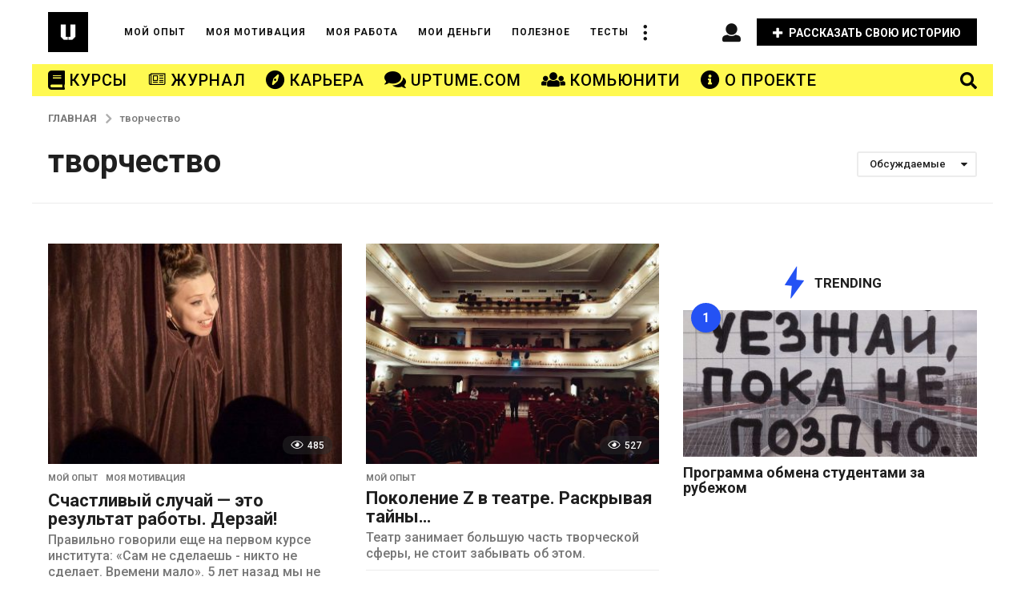

--- FILE ---
content_type: text/html; charset=UTF-8
request_url: https://uptu.community/tag/tvorchestvo/?order=most_discussed
body_size: 22101
content:
<!DOCTYPE HTML>
<html lang="ru-RU">
	<head>
		<meta charset="UTF-8">
		<meta name="viewport" content="width=device-width, initial-scale=1.0, maximum-scale=1.0, user-scalable=no">
				<style id="kirki-css-vars">:root{}</style>
	<!-- This site is optimized with the Yoast SEO plugin v15.1.1 - https://yoast.com/wordpress/plugins/seo/ -->
	<title>Архивы творчество &mdash; UP TO US</title>
	<meta name="robots" content="noindex, follow" />
	<meta property="og:locale" content="ru_RU" />
	<meta property="og:type" content="article" />
	<meta property="og:title" content="Архивы творчество &mdash; UP TO US" />
	<meta property="og:url" content="https://uptu.community/tag/tvorchestvo/" />
	<meta property="og:site_name" content="UP TO US" />
	<meta name="twitter:card" content="summary_large_image" />
	<script type="application/ld+json" class="yoast-schema-graph">{"@context":"https://schema.org","@graph":[{"@type":"Organization","@id":"https://uptu.community/#organization","name":"UP TO ONE","url":"https://uptu.community/","sameAs":[],"logo":{"@type":"ImageObject","@id":"https://uptu.community/#logo","inLanguage":"ru-RU","url":"https://uptu.community/wp-content/uploads/2020/02/U-64.jpg","width":500,"height":500,"caption":"UP TO ONE"},"image":{"@id":"https://uptu.community/#logo"}},{"@type":"WebSite","@id":"https://uptu.community/#website","url":"https://uptu.community/","name":"UP TO US","description":"\u0441\u043e\u043e\u0431\u0449\u0435\u0441\u0442\u0432\u043e \u043a\u0430\u0440\u044c\u0435\u0440\u043d\u043e\u0433\u043e \u043f\u0440\u043e\u0435\u043a\u0442\u0430 up to me","publisher":{"@id":"https://uptu.community/#organization"},"potentialAction":[{"@type":"SearchAction","target":"https://uptu.community/?s={search_term_string}","query-input":"required name=search_term_string"}],"inLanguage":"ru-RU"},{"@type":"CollectionPage","@id":"https://uptu.community/tag/tvorchestvo/#webpage","url":"https://uptu.community/tag/tvorchestvo/","name":"\u0410\u0440\u0445\u0438\u0432\u044b \u0442\u0432\u043e\u0440\u0447\u0435\u0441\u0442\u0432\u043e &mdash; UP TO US","isPartOf":{"@id":"https://uptu.community/#website"},"inLanguage":"ru-RU","potentialAction":[{"@type":"ReadAction","target":["https://uptu.community/tag/tvorchestvo/"]}]}]}</script>
	<!-- / Yoast SEO plugin. -->


<link rel='dns-prefetch' href='//s.w.org' />
<link rel="alternate" type="application/rss+xml" title="UP TO US &raquo; Лента" href="https://uptu.community/feed/" />
<link rel="alternate" type="application/rss+xml" title="UP TO US &raquo; Лента метки творчество" href="https://uptu.community/tag/tvorchestvo/feed/" />
		<script type="text/javascript">
			window._wpemojiSettings = {"baseUrl":"https:\/\/s.w.org\/images\/core\/emoji\/12.0.0-1\/72x72\/","ext":".png","svgUrl":"https:\/\/s.w.org\/images\/core\/emoji\/12.0.0-1\/svg\/","svgExt":".svg","source":{"concatemoji":"https:\/\/uptu.community\/wp-includes\/js\/wp-emoji-release.min.js?ver=5.4.18"}};
			/*! This file is auto-generated */
			!function(e,a,t){var n,r,o,i=a.createElement("canvas"),p=i.getContext&&i.getContext("2d");function s(e,t){var a=String.fromCharCode;p.clearRect(0,0,i.width,i.height),p.fillText(a.apply(this,e),0,0);e=i.toDataURL();return p.clearRect(0,0,i.width,i.height),p.fillText(a.apply(this,t),0,0),e===i.toDataURL()}function c(e){var t=a.createElement("script");t.src=e,t.defer=t.type="text/javascript",a.getElementsByTagName("head")[0].appendChild(t)}for(o=Array("flag","emoji"),t.supports={everything:!0,everythingExceptFlag:!0},r=0;r<o.length;r++)t.supports[o[r]]=function(e){if(!p||!p.fillText)return!1;switch(p.textBaseline="top",p.font="600 32px Arial",e){case"flag":return s([127987,65039,8205,9895,65039],[127987,65039,8203,9895,65039])?!1:!s([55356,56826,55356,56819],[55356,56826,8203,55356,56819])&&!s([55356,57332,56128,56423,56128,56418,56128,56421,56128,56430,56128,56423,56128,56447],[55356,57332,8203,56128,56423,8203,56128,56418,8203,56128,56421,8203,56128,56430,8203,56128,56423,8203,56128,56447]);case"emoji":return!s([55357,56424,55356,57342,8205,55358,56605,8205,55357,56424,55356,57340],[55357,56424,55356,57342,8203,55358,56605,8203,55357,56424,55356,57340])}return!1}(o[r]),t.supports.everything=t.supports.everything&&t.supports[o[r]],"flag"!==o[r]&&(t.supports.everythingExceptFlag=t.supports.everythingExceptFlag&&t.supports[o[r]]);t.supports.everythingExceptFlag=t.supports.everythingExceptFlag&&!t.supports.flag,t.DOMReady=!1,t.readyCallback=function(){t.DOMReady=!0},t.supports.everything||(n=function(){t.readyCallback()},a.addEventListener?(a.addEventListener("DOMContentLoaded",n,!1),e.addEventListener("load",n,!1)):(e.attachEvent("onload",n),a.attachEvent("onreadystatechange",function(){"complete"===a.readyState&&t.readyCallback()})),(n=t.source||{}).concatemoji?c(n.concatemoji):n.wpemoji&&n.twemoji&&(c(n.twemoji),c(n.wpemoji)))}(window,document,window._wpemojiSettings);
		</script>
		<!-- uptu.community is managing ads with Advanced Ads --><script id="commu-ready">
			window.advanced_ads_ready=function(e,a){a=a||"complete";var d=function(e){return"interactive"===a?"loading"!==e:"complete"===e};d(document.readyState)?e():document.addEventListener("readystatechange",(function(a){d(a.target.readyState)&&e()}),{once:"interactive"===a})},window.advanced_ads_ready_queue=window.advanced_ads_ready_queue||[];		</script>
		<style type="text/css">
img.wp-smiley,
img.emoji {
	display: inline !important;
	border: none !important;
	box-shadow: none !important;
	height: 1em !important;
	width: 1em !important;
	margin: 0 .07em !important;
	vertical-align: -0.1em !important;
	background: none !important;
	padding: 0 !important;
}
</style>
	<link rel='stylesheet' id='wp-block-library-css'  href='https://uptu.community/wp-includes/css/dist/block-library/style.min.css?ver=5.4.18' type='text/css' media='all' />
<link rel='stylesheet' id='bp-member-block-css'  href='https://uptu.community/wp-content/plugins/buddypress/bp-members/css/blocks/member.min.css?ver=6.0.0' type='text/css' media='all' />
<link rel='stylesheet' id='bp-parent-css-css'  href='https://uptu.community/wp-content/themes/boombox/buddypress/css/buddypress.min.css?ver=2.5.8' type='text/css' media='screen' />
<link rel='stylesheet' id='wsl-widget-css'  href='https://uptu.community/wp-content/plugins/wordpress-social-login/assets/css/style.css?ver=5.4.18' type='text/css' media='all' />
<link rel='stylesheet' id='boombox-styles-min-css'  href='https://uptu.community/wp-content/themes/boombox/js/plugins/plugins.min.css?ver=2.5.8' type='text/css' media='all' />
<link rel='stylesheet' id='boombox-icomoon-style-css'  href='https://uptu.community/wp-content/themes/boombox/fonts/icon-fonts/icomoon/icons.min.css?ver=2.5.8' type='text/css' media='all' />
<link rel='stylesheet' id='boombox-primary-style-css'  href='https://uptu.community/wp-content/themes/boombox/css/style.min.css?ver=2.5.8' type='text/css' media='all' />
<style id='boombox-primary-style-inline-css' type='text/css'>

		/* -- Mobile Header -- */
		.bb-header.header-mobile .header-row {
			background-color: #ffffff;
			color: #131313;
		}
		/* If you need to specify different color for bottom/top header, use this code */
		.bb-header.header-mobile.g-style .header-c {
			color: #131313;
		}
		/* Mobile header breakpoint */
		@media (min-width: 992px) {
			.bb-show-desktop-header {
			  display: block;
			}
			.bb-show-mobile-header {
			  display: none;
			}
		}
	
		/* --site title color */
		.branding h1 {
		  color: #ffffff;
		}
	
		/* -top */
		.bb-header.header-desktop .top-header {
		  background-color: #ffffff;
		}
	
		.bb-header.header-desktop .top-header .bb-header-icon:hover,
		.bb-header.header-desktop .top-header  .bb-header-icon.active,
		.bb-header.header-desktop .top-header .main-navigation > ul > li:hover,
		.bb-header.header-desktop .top-header .main-navigation > ul > li.current-menu-item > a {
		  color: #2452f4;
		}
	
		/* --top pattern */
		.bb-header.header-desktop .top-header svg {
		  fill: #ffffff;
		}
	
		/* --top text color */
		.bb-header.header-desktop .top-header {
		  color: #131313;
		}
	
		.bb-header.header-desktop .top-header .create-post {
		  background-color: #000000;
		}
	
		/* --top button color */
		.bb-header.header-desktop .top-header .create-post {
		  color: #ffffff;
		}
		
		/* --top Typography */
		.bb-header.header-desktop .top-header .main-navigation {
			font-family: Roboto,sans-serif;
			font-size: 12px;
			font-style : normal;
			font-weight: 700;
			letter-spacing: 1px;
			text-transform: capitalize;
		}
		
		.bb-header.header-desktop .top-header .main-navigation .sub-menu {
			font-family: Roboto,sans-serif;
			font-size: 14px;
			font-style : normal;
			font-weight: 400;
			letter-spacing: 0px;
			text-transform: none;
		}
	
		.bb-header.header-desktop .bottom-header .bb-header-icon:hover,
		.bb-header.header-desktop .bottom-header .bb-header-icon.active,
		.bb-header.header-desktop .bottom-header .main-navigation > ul > li:hover,
		.bb-header.header-desktop .bottom-header .main-navigation > ul > li.current-menu-item > a,
		.bb-header.header-desktop .bottom-header .main-navigation > ul > li.current-menu-item > .dropdown-toggle {
		  color: #2452f4;
		}
	
		/* -bottom */
		.bb-header.header-desktop .bottom-header {
		  background-color: #fff951;
		}
	
		.bb-header.header-desktop .bottom-header svg {
		  fill: #fff951;
		}
	
		/* --bottom text color */
		.bb-header.header-desktop .bottom-header {
		  color: #000000;
		}
	
		.bb-header.header-desktop .bottom-header .main-navigation ul li:before,
		.bb-header.header-desktop .bottom-header .account-box .user:after,
		.bb-header.header-desktop .bottom-header .create-post:before,
		.bb-header.header-desktop .bottom-header .menu-button:after {
		  border-color: #000000;
		}
	
		.bb-header.header-desktop .bottom-header .create-post {
		  background-color: #000000;
		}
	
		/* --bottom button color */
		.bb-header.header-desktop .create-post {
		  color: #ffffff;
		}
		
		/* --bottom Typography */
		.bb-header.header-desktop .bottom-header .main-navigation {
			font-family: Roboto,sans-serif;
			font-size: 20px;
			font-style : normal;
			font-weight: 500;
			letter-spacing: 1px;
			text-transform: uppercase;
		}
		
		.bb-header.header-desktop .bottom-header .main-navigation .sub-menu {
			font-family: Roboto,sans-serif;
			font-size: 14px;
			font-style : normal;
			font-weight: 400;
			letter-spacing: 0px;
			text-transform: none;
		}

		/* -- Logo Margin for Desktop */
		.bb-header.header-desktop .branding {
			margin-top: 15px;
			margin-bottom: 15px;
		}
		/* -- Logo Margin for Mobile */
		.bb-header.header-mobile .branding {
			margin-top: 5px;
			margin-bottom: 5px;
		}
		

		/* Custom Footer Styles */
	
		/* -top */
		.footer {
		  background-color: #1f1f1f;
		}
	
		.footer .footer-top svg {
		  fill: #1f1f1f;
		}
	
		.footer .footer-bottom svg {
		  fill: #131313;
		}
	
		/* -primary color */
		/* --primary bg */
		#footer .cat-item.current-cat a,
		#footer .widget_mc4wp_form_widget:before,#footer .widget_create_post:before,
		#footer .cat-item a:hover,
		#footer button[type="submit"],
		#footer input[type="submit"],
		#footer .bb-btn, #footer .bnt.primary {
		  background-color: #ffe400;
		}
	
		/* --primary text */
		#footer .widget_mc4wp_form_widget:before,#footer .widget_create_post:before,
		#footer button[type="submit"],
		#footer input[type="submit"],
		#footer .bb-btn, #footer .bb-bnt-primary {
		  color: #000000;
		}
	
		/* --primary hover */
		#footer a:hover {
		  color: #ffe400;
		}
	
		#footer .widget_categories ul li a:hover,
		#footer .widget_archive ul li a:hover,
		#footer .widget_pages ul li a:hover,
		#footer .widget_meta ul li a:hover,
		#footer .widget_nav_menu ul li a:hover {
		  background-color: #ffe400;
		  color: #000000;
		}
	
		#footer .slick-dots li.slick-active button:before,
		#footer .widget_tag_cloud a:hover {
		  border-color:#ffe400;
		}
	
		/* -heading color */
		#footer .bb-featured-strip .item .title,
		#footer .slick-dots li button:before,
		#footer h1,#footer h2,#footer h3,#footer h4, #footer h5,#footer h6,
		#footer .widget-title {
		  color: #ffffff;
		}
	
		/* -text color */
		#footer,
		#footer .widget_recent_comments .recentcomments .comment-author-link,
		#footer .widget_recent_comments .recentcomments a,
		#footer .byline, #footer .posted-on,
		#footer .widget_nav_menu ul li,
		#footer .widget_categories ul li,
		#footer .widget_archive ul li,
		#footer .widget_pages ul li,
		#footer .widget_meta ul li {
		  color: #ffffff;
		}
		#footer .widget_tag_cloud  a, #footer select, #footer textarea, #footer input[type="tel"], #footer input[type="text"], #footer input[type="number"], #footer input[type="date"], #footer input[type="time"], #footer input[type="url"], #footer input[type="email"], #footer input[type="search"],#footer input[type="password"],
		#footer .widget_mc4wp_form_widget:after, #footer .widget_create_post:after {
			border-color: #ffffff;
		}
	
		#footer .widget_categories ul li a,
		#footer .widget_archive ul li a,
		#footer .widget_pages ul li a,
		#footer .widget_meta ul li a,
		#footer .widget_nav_menu ul li a,
		#footer .widget_tag_cloud a {
		  color: #ffffff;
		}
	
		/* -bottom */
		/* --text  color */
		#footer .footer-bottom {
		  background-color: #131313;
		  color: #ffffff;
		}
	
		/* --text  hover */
		#footer .footer-bottom a:hover {
		  color: #fff951;
		}
/* - Page header - */

	/* -body bg color */
	body,.bb-post-gallery-content .bb-gl-header {
	    background-color: #ffffff;
	}
	.bb-cards-view .bb-post-single.style5 .site-main, .bb-cards-view .bb-post-single.style6 .container-inner {
		background-color: #ffffff;
	}
	
	.branding .site-title {
		font-family: -apple-system, BlinkMacSystemFont, "Segoe UI", Roboto, Oxygen-Sans, Ubuntu, Cantarell, "Helvetica Neue", sans-serif;
		font-weight:400;
		font-style:normal;
	}

	#background-image {
		background-size:cover;
	}

	/* -Font sizes */
	.widget-title {
		font-size: 17px;
	}
	body {
	    font-size: 20px;
	}
	@media screen and (min-width: 992px) {
		html {
			font-size: 20px;
		}
		.bb-post-single .s-post-title {
	    	font-size: 45px;
		}
	}

	/* -content bg color */
	.page-wrapper,
	#main,
	.bb-cards-view .bb-card-item,
	.bb-cards-view .widget_mc4wp_form_widget:after,
	.bb-cards-view .widget_create_post:after,
	.light-modal .modal-body,.light-modal,
	.bb-toggle .bb-header-dropdown.toggle-content,
	.bb-header.header-desktop .main-navigation .sub-menu,
	.bb-post-share-box .post-share-count,
	.bb-post-rating a,.comment-respond input[type=text], .comment-respond textarea, .comment-respond #commentform textarea#comment,
	.bb-fixed-pagination .page,.bb-fixed-pagination .pg-content,
	.bb-floating-navbar .floating-navbar-inner,
	.bb-featured-strip .bb-arrow-next, .bb-featured-strip .bb-arrow-prev,
	.bb-mobile-navigation,
	.mejs-container,.bb-post-gallery-content,
	.bb-dropdown .dropdown-toggle, .bb-dropdown .dropdown-content,
	.bb-stretched-view .bb-post-single.style5 .site-main, .bb-stretched-view .bb-post-single.style6 .container-inner,
	.bb-boxed-view .bb-post-single.style5 .site-main, .bb-boxed-view .bb-post-single.style6 .container-inner,
	.bb-advertisement.bb-sticky-bottom-area .bb-sticky-btm-el {
	  background-color: #ffffff;
	  border-color: #ffffff;
	}
	/* Temp Color: will be option in future */
	.bb-header.header-mobile.g-style .header-c {
		background: #ffffff;
	}
	.bb-header-navigation .main-navigation .sub-menu:before,
	.bb-toggle .toggle-content.bb-header-dropdown:before {
	    border-color: transparent transparent #ffffff;
	}
	select, .bb-form-block input, .bb-form-block select, .bb-form-block textarea,
	.bb-author-vcard .author {
		background-color: #ffffff;
	}
	.bb-tabs .tabs-menu .count {
	  color: #ffffff;
	}

	/* -page width */
	.page-wrapper {
	  width: 1200px;
	}

	/* -primary color */
	/* --primary color for bg */
	.mark, mark,.box_list,
	.bb-tooltip:before,
	.bb-text-highlight.primary-color,
	#comments .nav-links a,
	.light-modal .modal-close,
	.quiz_row:hover,
	.progress-bar-success,
	.onoffswitch,.onoffswitch2,
	.widget_nav_menu ul li a:hover,
	.widget_categories ul li a:hover,
	.widget_archive ul li a:hover,
	.widget_pages ul li a:hover,
	.widget_meta ul li a:hover,
	.widget_mc4wp_form_widget:before,.widget_create_post:before,
	.widget_calendar table th a,
	.widget_calendar table td a,
	.go-top, .bb-affiliate-content .item-url,
	.bb-mobile-navigation .close,
	.bb-wp-pagination .page-numbers.next, .bb-wp-pagination .page-numbers.prev,
	.navigation.pagination .page-numbers.next, .navigation.pagination .page-numbers.prev,
	.bb-next-prev-pagination .page-link,
	.bb-next-pagination .page-link,
	.bb-post-share-box .post-share-count,
	.cat-item.current-cat a,
	.cat-item a:hover,
	.bb-fixed-pagination .page:hover .pg-arrow,
	button[type="submit"],
	input[type="submit"],
	.bb-btn.bb-btn-primary,.bb-btn.bb-btn-primary:hover,
	blockquote:before,.bb-btn.bb-btn-primary-outline:hover,.bb-post-gallery-content .bb-gl-meta .bb-gl-arrow,
	hr.primary-color,
	.bb-bg-primary, .bb-bg-primary.bb-btn,
	.bb-sticky-btm .btn-close {
	  background-color: #2452f4;
	}
	.bb-tooltip:after,
	hr.bb-line-dashed.primary-color, hr.bb-line-dotted.primary-color {
		border-top-color:#2452f4;
	}

	/* --primary text */
	.mark, mark,
	.bb-tooltip:before,
	.bb-wp-pagination .page-numbers.next, .bb-wp-pagination .page-numbers.prev,
	.navigation.pagination .page-numbers.next, .navigation.pagination .page-numbers.prev,
	.bb-text-highlight.primary-color,
	#comments .nav-links a,
	.light-modal .modal-close,
	.sr-only,.box_list,
	.quiz_row:hover, .bb-affiliate-content .item-url,
	.onoffswitch,.onoffswitch2,
	.bb-next-prev-pagination .page-link,
	.bb-next-pagination .page-link,
	.widget_nav_menu ul li a:hover,
	.widget_categories ul li a:hover,
	.widget_archive ul li a:hover,
	.widget_pages ul li a:hover,
	.widget_meta ul li a:hover,
	.cat-item.current-cat a,
	.widget_mc4wp_form_widget:before,.widget_create_post:before,
	.go-top,
	.widget_calendar table th a,
	.widget_calendar table td a,
	.bb-mobile-navigation .close,
	.bb-post-share-box .post-share-count,
	.bb-fixed-pagination .page:hover .pg-arrow,
	button[type="submit"],
	input[type="submit"],
	.bb-btn.bb-btn-primary,.bb-btn.bb-btn-primary:hover,.bb-btn.bb-btn-primary-outline:hover,
	blockquote:before,.bb-post-gallery-content .bb-gl-meta .bb-gl-arrow,
	.bb-bg-primary,
	.bb-sticky-btm .btn-close {
	  color: #ffffff;
	}

	/* -primary color */
	/* --primary color for text */
	#cancel-comment-reply-link,
	.bb-affiliate-content .price:before,
	.bb-header-navigation .main-navigation > ul .sub-menu li:hover > a,
	.bb-header-navigation .main-navigation > ul .sub-menu li.current-menu-item a,
	.bb-header-navigation .more-navigation .section-navigation ul li:hover a,
	.bb-mobile-navigation .main-navigation li a:hover,.bb-mobile-navigation .main-navigation>ul>li .sub-menu li a:hover,
	.bb-mobile-navigation .main-navigation li.current-menu-item > a, .bb-mobile-navigation .main-navigation .sub-menu li.current-menu-item > a,
	.bb-mobile-navigation .main-navigation li.current-menu-item > .dropdown-toggle, .bb-mobile-navigation .main-navigation .sub-menu li.current-menu-item > .dropdown-toggle,
	.single.nsfw-post .bb-post-single .nsfw-post h3,
	.sticky .post-thumbnail:after,
	.entry-no-lg,
	.entry-title:hover a,
	.post-types .item:hover .bb-icon,
	.bb-text-dropcap.primary-color,
	.bb-btn-primary-outline,
	.bb-btn-link:hover,
	.bb-btn-link,#comments .bypostauthor > .comment-body .vcard .fn,
	.more-link:hover,
	.widget_bb-side-navigation .menu-item.menu-item-icon .bb-icon,
	.bb-post-nav .nsfw-post h3,
	.post-thumbnail .nsfw-post h3,
	.bb-price-block .current-price:before, .bb-price-block ins:before, .bb-price-block .amount:before, .product_list_widget ins .amount:before {
	  color: #2452f4;
	}

	.post-types .item:hover,
	.more-load-button button:hover,
	.bb-btn-primary-outline,.bb-btn-primary:hover,
	.widget_tag_cloud .tagcloud a:hover {
	  border-color: #2452f4;
	}

	.bb-tabs .tabs-menu li.active:before  {
		background-color: #2452f4;
	}

	/* -link color */
	a,.bb-timing-block .timing-seconds {
	  color:#2452f4
	}

	/* - base text color */
	body, html,
	.widget_recent_comments .recentcomments .comment-author-link,.widget_recent_comments .recentcomments a,
	.bb-header.header-desktop .main-navigation .sub-menu,
	.bb-header-dropdown.toggle-content,.comment-respond input[type=text], .comment-respond textarea,
	.featured-strip .slick-dots li button:before,
	.more-load-button button,.comment-vote .count,
	.bb-mobile-navigation .bb-header-search .search-submit,
	#comments .comment .comment-body .comment-content small .dropdown-toggle,
	.byline a,.byline .author-name,
	.bb-featured-strip .bb-arrow-next, .bb-featured-strip .bb-arrow-prev,
	.bb-price-block, .bb-price-block > .amount, .bb-price-block ins .amount,
	.bb-dropdown .dropdown-content a,
	.bb-author-vcard .auth-references a,
	.light-modal,
    .bb-author-vcard-mini .auth-url,
	.bb-post-gallery-content .bb-gl-meta .bb-gl-pagination b,
	 .bb-post-gallery-content.bb-mode-slide .bb-mode-switcher[data-mode=slide],
	 .bb-post-gallery-content.bb-mode-grid .bb-mode-switcher[data-mode=grid]{
	  color: #1f1f1f;
	}

	/* --heading text color */
	#comments .vcard .fn,
	.bb-fixed-pagination .page .pg-title,
	.more_items_x legend, .more_items legend, .more_items_glow,
	h1, h2, h3, h4, h5, h6 {
	  color: #1f1f1f;
	}
	.bb-tabs .tabs-menu li.active, .bb-tabs .tabs-menu li.active {
	  border-color: #1f1f1f;
	}
	.bb-tabs .tabs-menu .count {
	  background-color: #1f1f1f;
	}

	/* --secondary text color */
	s, strike, del,label,#comments .pingback .comment-body .comment-content, #comments .comment .comment-body .comment-content,
	#TB_ajaxWindowTitle,
	.bb-affiliate-content .price .old-price,
	.bb-header-navigation .more-navigation .sections-header,
	.bb-mobile-navigation .more-menu .more-menu-body .sections-header,
	.bb-post-share-box .bb-post-rating .count .text:after,
	.inline-popup .intro,.comment-vote a .bb-icon,
	.authentication .intro,.widget_recent_comments .recentcomments,
	.post-types .item .bb-icon,
	.bb-post-rating a,.post-thumbnail .thumbnail-caption,
	table thead th, table tfoot th, .bb-post-share-box .mobile-info,
	.widget_create_post .text,
	.widget_footer .text,
	.bb-author-vcard .author-info,.bb-author-vcard .auth-byline,
	.wp-caption .wp-caption-text, .wp-caption-dd,
	#comments .comments-title span,
	#comments .comment-notes,
	#comments .comment-metadata,
	.short-info .create-post .text,
	.bb-cat-links,
	.widget_bb-side-navigation .menu-item.menu-item-has-children .dropdown-toggle,
	.bb-post-meta .post-comments,.entry-sub-title,
	.bb-page-header .page-subtitle,
	.widget_bb-side-navigation .bb-widget-title,
	.bb-price-block .old-price,.bb-price-block del .amount,
	.widget_recent_comments .recentcomments,
	.bb-post-gallery-content .bb-gl-mode-switcher,
    .bb-author-vcard-mini .auth-byline, .bb-author-vcard-mini .auth-posted-on, .bb-author-vcard-mini .auth-title,
	.s-post-meta .post-comments,
	.bb-sec-label,
	.bb-breadcrumb.clr-style1, .bb-breadcrumb.clr-style1 a {
	  color: #777777;
	}

	::-webkit-input-placeholder {
	  color: #777777;
	}

	:-moz-placeholder {
	  color: #777777;
	}

	:-ms-input-placeholder {
	  color: #777777;
	}

	/* -font family */
	/* --base font family */
	body, html,
	#cancel-comment-reply-link,
	#comments .comments-title span {
	  font-family: -apple-system, BlinkMacSystemFont, "Segoe UI", Roboto, Oxygen-Sans, Ubuntu, Cantarell, "Helvetica Neue", sans-serif;
	}

	/* --Post heading font family */
	.entry-title {
	 font-family: -apple-system, BlinkMacSystemFont, "Segoe UI", Roboto, Oxygen-Sans, Ubuntu, Cantarell, "Helvetica Neue", sans-serif;
	}

	/* --secondary font family */
	.bb-wp-pagination,.navigation.pagination,
	.comments-area h3,[class*=" mashicon-"] .text, [class^=mashicon-] .text,
	.entry-no-lg,
	.bb-reaction-box .title, .bb-reaction-box .reaction-item .reaction-vote-btn,
	#comments .comments-title, #comments .comment-reply-title,
	.bb-page-header .bb-trending-navigation ul li a,
	.widget-title,
	.bb-badge .text,.post-number,
	.more_items_x legend, .more_items legend, .more_items_glow,
	section.error-404 .text,
	.inline-popup .title,
	.authentication .title,
	.bb-other-posts .title,
	.bb-post-share-box h2,
	.bb-page-header h1 {
	  font-family: -apple-system, BlinkMacSystemFont, "Segoe UI", Roboto, Oxygen-Sans, Ubuntu, Cantarell, "Helvetica Neue", sans-serif;
	}

	/* -border-color */
	.bb-page-header .container-bg, .bb-page-header.boxed.has-bg .container-bg,
	.bb-header-navigation .main-navigation .sub-menu,
	.bb-header-navigation .more-navigation .more-menu-header,
	.bb-header-navigation .more-navigation .more-menu-footer,
	.bb-mobile-navigation .more-menu .bb-badge-list,
	.bb-mobile-navigation .main-navigation,
	.bb-mobile-navigation .more-menu-body,
	.spinner-pulse,
	.bb-border-thumb,#comments .pingback, #comments .comment,
	.more-load-button button,
	.bb-post-rating .count .bb-icon,
	.quiz_row,.bb-post-collection .post-items .post-item .post-author-meta, .post-grid .page .post-author-meta, .post-list .post .post-author-meta, .post-list .page .post-author-meta,.post-list.standard .post footer,
	.post-list.standard .entry-sub-title,
	.more-load-button:before,
	.bb-mobile-navigation .bb-header-search form,
	#TB_window .shares,
	.wp-playlist,.boombox-comments .tabs-content,
	.post-types .item,
	.bb-page-header .bb-trending-navigation,
	.widget_mc4wp_form_widget:after,.widget_create_post:after,
	.bb-post-rating .inner,
	.bb-post-rating .point-btn,
	.widget_bb-side-navigation .menu-item.menu-item-has-children>a,
	.bb-author-vcard .author, #comments .comment-list, #comments .pingback .children .comment, #comments .comment .children .comment,
	.widget_social,
	.widget_subscribe,.bb-post-nav .pg-item,
	.bb-post-nav .page,.bb-tags a,.tagcloud a,
	.bb-next-prev-pagination,
	.widget_tag_cloud .tagcloud a,
	select, textarea, input[type="tel"], input[type="text"], input[type="number"], input[type="date"], input[type="time"], input[type="url"], input[type="email"], input[type="search"], input[type="password"],
	.bb-featured-menu:before,
	.select2-container--default .select2-selection--single, .select2-container--default .select2-search--dropdown .select2-search__field, .select2-dropdown,
	.bb-bordered-block:after,
	.bb-dropdown .dropdown-toggle, .bb-dropdown .dropdown-content, .bb-dropdown .dropdown-content li,.bb-post-gallery-content .bb-gl-mode-switcher,.bb-post-gallery-content .bb-gl-mode-switcher .bb-mode-switcher:first-child,
	.bb-tabs.tabs-horizontal .tabs-menu,.mixed-list .post-item-classic footer {
	  border-color: #ececec;
	}
	hr, .bb-brand-block .brand-content:before {
	  background-color: #ececec;
	}

	/* -secondary components bg color */
	.bb-fixed-pagination .page .pg-arrow,
	.captcha-container,.comment-respond form,
	.bb-post-share-box .post-meta,
	table tbody tr:nth-child(2n+1) th,
	table tbody tr:nth-child(2n+1) td,
	.bb-reaction-box .reaction-item .reaction-bar,
	.bb-reaction-box .reaction-item .reaction-vote-btn,
	.widget_bb-side-navigation .sub-menu .menu-item.menu-item-icon .bb-icon,
	#comments .pingback .comment-body .comment-reply-link, #comments .comment .comment-body .comment-reply-link,.bb-btn, button,
	.widget_sidebar_footer,
	.bb-form-block,
	.bb-author-vcard header,.bb-post-gallery-content .bb-gl-image-text,
	.bb-wp-pagination span.current, .bb-wp-pagination a.page-numbers:not(.next):not(.prev):hover,
	.navigation.pagination span.current, .navigation.pagination a.page-numbers:not(.next):not(.prev):hover,
	.bb-dropdown .dropdown-content li.active,
	.bb-post-gallery-content .bb-gl-image-text,
	.bb-media-placeholder:before,
	.bb-source-via .s-v-itm,
	.bb-tabs .tabs-content,.bb-reading-time {
		background-color: #ffffff;
	}

	/* -secondary components text color */
	.bb-fixed-pagination .page .pg-arrow,.bb-post-share-box .post-meta,.captcha-container input,.form-captcha .refresh-captcha,#comments .pingback .comment-body .comment-reply-link, #comments .comment .comment-body .comment-reply-link,.bb-reaction-box .reaction-item .reaction-vote-btn,.bb-reaction-box .reaction-item .reaction-bar,.bb-btn,.comment-respond form,
	.bb-wp-pagination span.current, .bb-wp-pagination a.page-numbers:not(.next):not(.prev):hover,
	.navigation.pagination span.current, .navigation.pagination a.page-numbers:not(.next):not(.prev):hover,
	.widget_bb-side-navigation .sub-menu .menu-item.menu-item-icon .bb-icon,
	.widget_sidebar_footer,
	.bb-author-vcard .header-info a,.bb-author-vcard .auth-name,
	.bb-dropdown .dropdown-content li.active,
	.bb-source-via .s-v-link,.bb-reading-time {
		color:#1f1f1f;
	}
	.captcha-container input {border-color:#1f1f1f}

	/* -border-radius */
	img,video,.comment-respond form,
	.captcha-container,
	.bb-media-placeholder,
	.bb-cards-view .bb-card-item,
	.post-thumbnail .video-wrapper,
	.post-thumbnail .view-full-post,
	.bb-post-share-box .post-meta,
	.hy_plyr canvas,.bb-featured-strip .item .media,
	.quiz_row,.box_list,
	.bb-border-thumb,
	.advertisement .massage,
	[class^="mashicon-"],
	#TB_window,
	#score_modal .shares a div, #TB_window .shares a div,
	.bb-mobile-navigation .close,
	.onoffswitch-label,
	.light-modal .modal-close,
	.onoffswitch2-label,
	.post-types .item,
	.onoffswitch,.onoffswitch2,
	.bb-page-header .bb-trending-navigation ul li.active a,
	.widget_mc4wp_form_widget:after,.widget_create_post:after,
	.bb-author-vcard .author,
	.widget_sidebar_footer,
	.short-info,
	.inline-popup,
	.bb-reaction-box .reaction-item .reaction-bar,
	.bb-reaction-box .reaction-item .reaction-vote-btn,
	.bb-post-share-box .post-share-count,
	.post-thumbnail,
	.share-button,
	.bb-post-rating .inner,
	.bb-page-header.boxed.has-bg .container-bg,
	.widget_subscribe,
	.widget_social,
	.sub-menu,
	.fancybox-skin,
	.widget_tag_cloud .tagcloud a,
	.bb-tags a,.tagcloud a, .bb-header-dropdown.toggle-content,
	.authentication .button, #respond .button, .wp-social-login-provider-list .button,
	.bb-bordered-block:after,
	.wpml-ls-legacy-dropdown, .wpml-ls-legacy-dropdown a.wpml-ls-item-toggle, .wpml-ls-legacy-dropdown-click, .wpml-ls-legacy-dropdown-click a.wpml-ls-item-toggle,
	.wpml-ls-legacy-dropdown .wpml-ls-sub-menu, .wpml-ls-legacy-dropdown-click .wpml-ls-sub-menu,
	.nsfw-post,
	.light-modal .modal-body,
	.bb-featured-area .featured-media, .bb-featured-area .featured-item,
	.s-post-featured-media.boxed .featured-media-el,
	.bb-source-via .s-v-itm,
	.bb-tabs .tabs-content,
	.bb-sticky-btm .btn-close {
	  -webkit-border-radius: 0px;
	     -moz-border-radius: 0px;
	          border-radius: 0px;
	}
	.bb-featured-area .featured-header {
      border-bottom-left-radius: 0px;
      border-bottom-right-radius: 0px;
    }

	/* --border-radius for inputs, buttons */
	.form-captcha img,.go-top,
	.bb-next-prev-pagination .page-link,
	.bb-next-pagination .page-link,
	.bb-wp-pagination a,.bb-wp-pagination span,
	.navigation.pagination a,.navigation.pagination span,
	.bb-affiliate-content .affiliate-link,
	.bb-btn, input, select, .select2-container--default .select2-selection--single, textarea, button, .bb-btn, #comments  li .comment-body .comment-reply-link, .bb-header.header-desktop  .create-post,
	.bb-affiliate-content .item-url,
	.bb-btn, input, select, textarea, button, .bb-btn, #comments  li .comment-body .comment-reply-link {
	  -webkit-border-radius: 0px;
	  -moz-border-radius: 0px;
	  border-radius: 0px;
	}

	/* --border-radius social icons */
	.social.circle ul li a {
	    -webkit-border-radius: 50px;
	    -moz-border-radius: 50px;
	    border-radius: 50px;
	}
	
	/* --Featured Menu options */
	.bb-featured-menu a {
	    background-color: #ffffff;
	    color: #000000;
	    
	    -webkit-border-radius: 0px;
	  -moz-border-radius: 0px;
	  border-radius: 0px;
	}


                /* *** Buddypress Plugin *** */

                /* -link color */
                #buddypress .visibility-toggle-link {
                  color:#2452f4
                }

                /* Base Text Color */
                .buddypress.widget .item-title,
                .buddypress.widget .item-options a.selected, 
                .buddypress.widget .item-options a:hover,
                .header .account-box .notifications-list.menu ul li a, #buddypress ul.button-nav li a,
                 #buddypress #object-nav li.current>a, #buddypress #object-nav li.selected>a,
                 #buddypress #object-nav li:hover>a, #buddypress #object-nav li:hover>span,
                 #buddypress .bbp-main-nav li.current>a, #buddypress .bbp-main-nav li.selected>a,
                 #buddypress .bbp-main-nav li:hover>a, #buddypress .bbp-main-nav li:hover>span,
                 #buddypress #subnav li>a,
                 #buddypress table td a,
                 /* Pagination */
                 #buddypress .pagination-links a,
				 #buddypress .pagination-links span,
				 #buddypress .pagination a,
				 #buddypress .pagination span,
				.gfy-bp-component .pagination a,
				.gfy-bp-component .pagination span,
				.gfy-bp-component .pagination span.dots,
				 #buddypress #latest-update {
                    color: #1f1f1f;
                }
                #buddypress #object-nav ul li:before, #buddypress .bbp-main-nav ul li:before {
                	background-color: #1f1f1f;
                }

                /* Heading Text Color */
                #buddypress table th,
                #buddypress .item-header a,
                #buddypress .activity-header a,
                #buddypress .acomment-header a,
                #buddypress #invite-list label,
                #buddypress .standard-form label,
                #buddypress .standard-form legend,
                #buddypress .standard-form span.label,
                #buddypress .messages-notices .thread-from a,
                #buddypress .messages-notices .thread-info a,
                #buddypress #item-header-content .group-name,
                #buddypress #item-header-content .member-name,
                #buddypress .message-metadata a {
                    color: #1f1f1f;
                }

                /* Secondary Text Color */
                #buddypress .pagination .pag-count,
                #buddypress .notification-description a,
                #buddypress #item-header-content .group-activity,
                #buddypress #item-header-content .member-activity,
                #buddypress #register-page .field-visibility-settings-toggle, #buddypress #register-page .wp-social-login-connect-with, #buddypress .field-visibility-settings-close {
                    color: #777777;
                }

                #buddypress #register-page ::-webkit-input-placeholder, #buddypress #activate-page ::-webkit-input-placeholder {
                    color: #777777;
                }
                #buddypress #register-page ::-moz-placeholder, #buddypress #activate-page ::-moz-placeholder {
                    color: #777777;
                }
                #buddypress #register-page :-ms-input-placeholder, #buddypress #activate-page :-ms-input-placeholder {
                    color: #777777;
                }
                #buddypress #register-page :-moz-placeholder, #buddypress #activate-page :-moz-placeholder {
                    color: #777777;
                }

                #buddypress table .bbp-checkbox-check {
                	border-color: #777777;
                }

                /* Global Border Color */
                #buddypress table td,
                #buddypress table th,
                #buddypress .bbp-item-info,
                #buddypress .activity-list li,
                #buddypress .activity-meta a,
                #buddypress .acomment-options a,
                #buddypress .item-list .item-action a,
                #buddypress .bbp-radio-check,
                #buddypress .bbp-checkbox-check,
                #buddypress .standard-form .submit,
                #buddypress #invite-list li,
                #buddypress #invite-list li:first-child,

                #buddypress #blogs-list,
                #buddypress #groups-list,
                #buddypress #member-list,
                #buddypress #friend-list,
                #buddypress #admins-list,
                #buddypress #mods-list,
                #buddypress #members-list,
                #buddypress #request-list,
                #buddypress #group-list,

                #buddypress #blogs-list li,
                #buddypress #groups-list li,
                #buddypress #member-list li,
                #buddypress #friend-list li,
                #buddypress #admins-list li,
                #buddypress #mods-list li,
                #buddypress #members-list li,
                #buddypress #request-list li,
                #buddypress #group-list li,

                .buddypress.widget .item-options,
                #buddypress .vp_post_entry,
                #buddypress .vp_post_entry .col-lg-3 .entry-footer .post-edit-link,

                #buddypress #register-page .standard-form .submit,

                /* Pagination */
                #buddypress .pagination-links a,
				#buddypress .pagination-links span.current,
				#buddypress .pagination a,
				#buddypress .pagination span.current,
				.gfy-bp-component .pagination a,
				.gfy-bp-component .pagination span.current {
                    border-color: #ececec;
                }

                .bp-avatar-nav ul,
                .bp-avatar-nav ul.avatar-nav-items li.current {
                    border-color: #ececec;
                }

                .bp-avatar-nav ul.avatar-nav-items li.current {
                    background-color: #ececec;
                }

                /* -secondary components bg color */
                #buddypress .field-visibility-settings,
                table.bbp-table-responsive tbody tr:nth-child(2n+1),
                #buddypress .acomment-bubble, #buddypress .activity-bubble, #buddypress .item-bubble,
                #buddypress #latest-update,
                #buddypress #group-create-tabs li a, #buddypress #group-create-tabs li span,
                #buddypress #create-group-form #header-cover-image {
                    background-color: #ffffff;
                }
                /* Pagination */
                #buddypress .pagination-links a:hover,
				#buddypress .pagination-links span.current,
				#buddypress .pagination a:hover,
				#buddypress .pagination span.current,
				.gfy-bp-component .pagination a:hover,
				.gfy-bp-component .pagination span.current {
					background-color: #ffffff!important;
				}

				/* - Secondary components text color */
				#buddypress #group-create-tabs li a, #buddypress #group-create-tabs li span {
					color:#1f1f1f;
				}

                /* Primary Color */
                #buddypress button,
                #buddypress input[type=button],
                #buddypress input[type=reset],
                #buddypress input[type=submit],
                #buddypress ul.button-nav li.current a, #buddypress ul.button-nav li:hover a,
                #buddypress a.bp-title-button,
                #buddypress .comment-reply-link,
                #buddypress .activity-list .load-more a,
                #buddypress .activity-list .load-newest a {
                    background-color: #2452f4;
                }
                .header .account-box .notifications-list.menu ul li a:hover {
                    color: #2452f4;
                }
                .gfy-tabs .tab-menu-item.active {
                	 border-color: #2452f4;
				}

                /* Primary Text */
                #buddypress button,
                #buddypress input[type=button],
                #buddypress input[type=reset],
                #buddypress input[type=submit],
                #buddypress ul.button-nav li.current a, #buddypress ul.button-nav li:hover a,
                #buddypress a.bp-title-button,
                #buddypress .comment-reply-link,
                #buddypress .activity-list .load-more a,
                #buddypress .activity-list .load-newest a,
                #buddypress #register-page input[type=submit], #buddypress #activate-page input[type=submit],
                #buddypress ul.button-nav li.current a, #buddypress ul.button-nav li:hover a {
                    color: #ffffff;
                }

                /* -content bg color */
                #buddypress  #register-page .field-visibility-settings {
                  background-color: #ffffff;
                }

                /* -border-radius */
                #buddypress  #register-page .field-visibility-settings {
                  -webkit-border-radius: 0px;
                  -moz-border-radius: 0px;
                  border-radius: 0px;
                 }

                /* --border-radius inputs, buttons */
                #buddypress #register-page input[type=submit], #buddypress #activate-page input[type=submit] ,
                #buddypress .bb-form-block input, #buddypress .bb-form-block textarea, #buddypress .bb-form-block select {
                  -webkit-border-radius: 0px;
                  -moz-border-radius: 0px;
                  border-radius: 0px;
                }

				/* *** Gamify Plugin *** */

				/* - Border-radius - */
				.widget_gfy_leaderboard .leaderboard-item,
				.gfy-featured-author-content,.widget_gfy-featured-author .gfy-count-list .gfy-item {
				  -webkit-border-radius: 0px;
					 -moz-border-radius: 0px;
						  border-radius: 0px;
				}

				/* - Secondary components bg color - */
				.widget_gfy_leaderboard .leaderboard-item,
				.gfy-bp-achievements .achievements-wrapper .col,
				.gfy-featured-author-content,
				.gfy-popup-body .gfy-body {
					background-color: #ffffff;
				}

				/* - Secondary components text color */
				.widget_gfy_leaderboard .leaderboard-item,
				.widget_gfy-featured-author .gfy-name {
					color:#1f1f1f;
				}
				
                .widget_gfy-featured-author .gfy-cover {
				    background-color: #1f1f1f;
				}

				/* - Secondary text color - */
				.widget_gfy_leaderboard .leaderboard-item .item-number, .widget_gfy_leaderboard .leaderboard-item .item-points,
				.gfy-icon-btn, .gfy-close .gfy-icon,
				.gfy-bp-component .gfy-rank-item .rank-desc,
				.widget_gfy-featured-author .gfy-count-list .gfy-item .gfy-count-name,
				.widget_gfy-featured-author .gfy-description,
	            .widget_gfy-featured-author .gfy-social,
	            .gfy-tabs .tab-menu-item a {
				  color: #777777;
				}

				/* - Base text color - */
				.widget_gfy_leaderboard .leaderboard-item .item-title,
				.gfy-bp-achievements .achievements-wrapper .rank-level,
				.widget_gfy-featured-author .gfy-count-list .gfy-item .gfy-count,
				.gfy-tabs .tab-menu-item.active a {
				  color: #1f1f1f;
				}

				/* - Heading text color - */
				#buddypress .gfy-bp-leaderboard table a, .gfy-bp-leaderboard table a {
					color: #1f1f1f;
				}

				/* - Content bg color - */
				.gfy-popup-body,.gfy-popup-body .gfy-badge-title,
				 .widget_gfy-featured-author .gfy-count-list .gfy-item {
					background-color: #ffffff;
				}

            

		/* Custom Header Styles */
	
		/* -badge bg color */
		.reaction-item .reaction-bar .reaction-stat,
		.bb-badge .circle {
		  background-color: #ffe400;
		}
	
		.reaction-item .reaction-vote-btn:not(.disabled):hover,
		.reaction-item.voted .reaction-vote-btn {
			background-color: #ffe400 !important;
		}
	
		/* -badge text color */
		.reaction-item .reaction-vote-btn:not(.disabled):hover,
		.reaction-item.voted .reaction-vote-btn,
		.bb-badge .text {
		  color: #1f1f1f;
		}
	
		/* -category/tag bg color */
		.bb-badge.category .circle,
		.bb-badge.post_tag .circle {
		  background-color:  #6759eb;
		}
	
		/* -category/tag text color */
		.bb-badge.category .text,
		.bb-badge.post_tag .text {
		  color:  #1f1f1f;
		}
	
		/* -category/tag icon color */
		.bb-badge.category .circle i,
		.bb-badge.post_tag .circle i {
		  color:  #ffffff;
		}
	
		/* --Trending */
		.bb-badge.trending .circle,
		.bb-page-header .bb-trending-navigation ul li.active a,
		.post-number {
		  background-color: #2452f4;
		}
	
		.widget-title .bb-icon,
		.bb-trending-navigation ul li a .bb-icon, .trending-post .bb-post-single .s-post-views {
		  color: #2452f4;
		}
	
		.bb-badge.trending .circle i,
		.bb-page-header .bb-trending-navigation ul li.active a,
		.bb-page-header .bb-trending-navigation ul li.active a .bb-icon,
		.post-number {
		  color: #ffffff;
		}
	
		.bb-badge.trending .text {
			color: #1f1f1f;
		}
	
		.bb-badge.reaction-32 .circle { background-color: #ffe400; }.bb-badge.reaction-33 .circle { background-color: #ffe400; }.bb-badge.reaction-34 .circle { background-color: #ffe400; }.bb-badge.reaction-35 .circle { background-color: #ffe400; }.bb-badge.reaction-36 .circle { background-color: #ffe400; }.bb-badge.reaction-37 .circle { background-color: #ffe400; }.bb-badge.reaction-38 .circle { background-color: #ffe400; }.bb-badge.reaction-39 .circle { background-color: #ffe400; }.bb-badge.reaction-40 .circle { background-color: #ffe400; }.bb-badge.reaction-41 .circle { background-color: #ffe400; }.bb-badge.reaction-42 .circle { background-color: #ffe400; }.bb-badge.reaction-43 .circle { background-color: #ffe400; }.bb-badge.reaction-44 .circle { background-color: #ffe400; }.bb-badge.reaction-45 .circle { background-color: #ffe400; }.bb-badge.reaction-46 .circle { background-color: #ffe400; }.bb-badge.category-1 .circle { background-color: #81d742; }.bb-badge.category-74 .circle { background-color: #dd3333; }.bb-badge.category-75 .circle { background-color: #6759eb; }.bb-badge.category-76 .circle { background-color: #1e73be; }.bb-badge.post_tag-31 .circle { background-color: ; }.bb-badge.post_tag-27 .circle { background-color: ; }.bb-badge.post_tag-30 .circle { background-color: ; }.bb-badge.post_tag-29 .circle { background-color: ; }.bb-badge.post_tag-28 .circle { background-color: ; }.bb-badge.post_tag-81 .circle { background-color: #6759eb; }.bb-badge.post_tag-82 .circle { background-color: #6759eb; }.bb-badge.post_tag-83 .circle { background-color: #6759eb; }.bb-badge.post_tag-84 .circle { background-color: #6759eb; }.bb-badge.post_tag-85 .circle { background-color: #6759eb; }.bb-badge.post_tag-86 .circle { background-color: #6759eb; }.bb-badge.post_tag-87 .circle { background-color: #6759eb; }.bb-badge.post_tag-88 .circle { background-color: #6759eb; }.bb-badge.post_tag-89 .circle { background-color: #6759eb; }.bb-badge.post_tag-90 .circle { background-color: #6759eb; }.bb-badge.post_tag-91 .circle { background-color: #6759eb; }.bb-badge.post_tag-92 .circle { background-color: #6759eb; }.bb-badge.post_tag-93 .circle { background-color: #6759eb; }.bb-badge.post_tag-95 .circle { background-color: #6759eb; }.bb-badge.post_tag-96 .circle { background-color: #6759eb; }.bb-badge.post_tag-97 .circle { background-color: #6759eb; }.bb-badge.post_tag-98 .circle { background-color: #6759eb; }.bb-badge.post_tag-99 .circle { background-color: #6759eb; }.bb-badge.post_tag-107 .circle { background-color: #6759eb; }.bb-badge.post_tag-108 .circle { background-color: #6759eb; }.bb-badge.post_tag-109 .circle { background-color: #6759eb; }.bb-badge.post_tag-123 .circle { background-color: #6759eb; }.bb-badge.post_tag-124 .circle { background-color: #6759eb; }.bb-badge.post_tag-129 .circle { background-color: #6759eb; }.bb-badge.post_tag-192 .circle { background-color: #6759eb; }.bb-badge.post_tag-193 .circle { background-color: #6759eb; }.bb-badge.post_tag-217 .circle { background-color: #6759eb; }.bb-badge.post_tag-218 .circle { background-color: #6759eb; }.bb-badge.post_tag-225 .circle { background-color: #6759eb; }.bb-badge.post_tag-234 .circle { background-color: #6759eb; }.bb-badge.post_tag-235 .circle { background-color: #6759eb; }.bb-badge.post_tag-266 .circle { background-color: #6759eb; }.bb-badge.post_tag-267 .circle { background-color: #6759eb; }.bb-badge.post_tag-268 .circle { background-color: #6759eb; }.bb-badge.post_tag-297 .circle { background-color: #6759eb; }.bb-badge.post_tag-299 .circle { background-color: #6759eb; }.bb-badge.category-300 .circle { background-color: #6759eb; }.bb-badge.post_tag-307 .circle { background-color: #6759eb; }.bb-badge.category-335 .circle { background-color: #6759eb; }.bb-badge.post_tag-343 .circle { background-color: #6759eb; }.bb-badge.post_tag-349 .circle { background-color: #6759eb; }.bb-badge.post_tag-352 .circle { background-color: #6759eb; }.bb-badge.post_tag-355 .circle { background-color: #6759eb; }.bb-badge.post_tag-357 .circle { background-color: #6759eb; }.bb-badge.post_tag-363 .circle { background-color: #6759eb; }.bb-badge.post_tag-364 .circle { background-color: #6759eb; }.bb-badge.post_tag-366 .circle { background-color: #6759eb; }.bb-badge.post_tag-372 .circle { background-color: #6759eb; }.bb-badge.post_tag-373 .circle { background-color: #6759eb; }.bb-badge.post_tag-376 .circle { background-color: #6759eb; }.bb-badge.post_tag-377 .circle { background-color: #6759eb; }.bb-badge.post_tag-378 .circle { background-color: #6759eb; }.bb-badge.category-380 .circle { background-color: #6759eb; }.bb-badge.category-382 .circle { background-color: #6759eb; }.bb-badge.post_tag-386 .circle { background-color: #6759eb; }.bb-badge.post_tag-394 .circle { background-color: #6759eb; }.bb-badge.post_tag-406 .circle { background-color: #6759eb; }.bb-badge.post_tag-424 .circle { background-color: #6759eb; }.bb-badge.post_tag-446 .circle { background-color: #6759eb; }.bb-badge.post_tag-447 .circle { background-color: #6759eb; }.bb-badge.category-497 .circle { background-color: #6759eb; }.bb-badge.category-531 .circle { background-color: #6759eb; }
	
</style>
<script type='text/javascript' src='https://uptu.community/wp-includes/js/jquery/jquery.js?ver=1.12.4-wp'></script>
<script type='text/javascript' src='https://uptu.community/wp-includes/js/jquery/jquery-migrate.min.js?ver=1.4.1'></script>
<script type='text/javascript'>
/* <![CDATA[ */
var BP_Confirm = {"are_you_sure":"\u0412\u044b \u0443\u0432\u0435\u0440\u0435\u043d\u044b?"};
/* ]]> */
</script>
<script type='text/javascript' src='https://uptu.community/wp-content/plugins/buddypress/bp-core/js/confirm.min.js?ver=6.0.0'></script>
<script type='text/javascript' src='https://uptu.community/wp-content/plugins/buddypress/bp-core/js/widget-members.min.js?ver=6.0.0'></script>
<script type='text/javascript' src='https://uptu.community/wp-content/plugins/buddypress/bp-core/js/jquery-query.min.js?ver=6.0.0'></script>
<script type='text/javascript' src='https://uptu.community/wp-content/plugins/buddypress/bp-core/js/vendor/jquery-cookie.min.js?ver=6.0.0'></script>
<script type='text/javascript' src='https://uptu.community/wp-content/plugins/buddypress/bp-core/js/vendor/jquery-scroll-to.min.js?ver=6.0.0'></script>
<link rel='https://api.w.org/' href='https://uptu.community/wp-json/' />
<link rel="EditURI" type="application/rsd+xml" title="RSD" href="https://uptu.community/xmlrpc.php?rsd" />
<link rel="wlwmanifest" type="application/wlwmanifest+xml" href="https://uptu.community/wp-includes/wlwmanifest.xml" /> 
<meta name="generator" content="WordPress 5.4.18" />

			<!-- Global site tag (gtag.js) - Google Analytics -->
			<script async src="https://www.googletagmanager.com/gtag/js?id=UA-131436997-1"></script>
			<script>
				window.dataLayer = window.dataLayer || [];
				function gtag(){dataLayer.push(arguments);}
				gtag('js', new Date());
				gtag( 'config', 'UA-131436997-1' );
			</script>

			
	<script type="text/javascript">var ajaxurl = 'https://uptu.community/wp-admin/admin-ajax.php';</script>

<link rel="icon" href="https://uptu.community/wp-content/uploads/2018/11/U-75-150x150.jpg" sizes="32x32" />
<link rel="icon" href="https://uptu.community/wp-content/uploads/2018/11/U-75-300x300.jpg" sizes="192x192" />
<link rel="apple-touch-icon" href="https://uptu.community/wp-content/uploads/2018/11/U-75-300x300.jpg" />
<meta name="msapplication-TileImage" content="https://uptu.community/wp-content/uploads/2018/11/U-75-300x300.jpg" />
		<style type="text/css" id="wp-custom-css">
			/*
You can add your own CSS here.

Click the help icon above to learn more.
*/
.h1, .h2, .h3, .h4, .h5, .h6, h1, h2, h3, h4, h5, h6,.widget-title {
    font-weight: 600;
}
.author header { background-color:#1f1f1f; color:#f5f5f5; border-top-right-radius: 5px; border-top-left-radius: 5px; } .author header span { color:#f5f5f5; } .author header a.website-url { color:#f5f5f5; }

.author header .social a:before {color:#ffe400;}



.top-badge-list .badge-list .badge .text {
    font-size: 11px;
    font-weight: 600;
	color:#666;
}
.post div.avatar {
    width: 33px;
}

.entry-header .entry-sub-title {
    font-size: 16px;
    line-height: 1.25em;
	  font-weight:500;
}
.entry-header h2 {
    font-size: 22px;
}		</style>
			</head>

	<body class="bp-legacy archive tag tag-tvorchestvo tag-439 one-sidebar sidebar-1_3 right-sidebar has-full-post-button badge-face-text badges-outside-right bb-boxed-view aa-prefix-commu- no-js">

		
	<div id="mobile-nav-bg"></div>
	<div id="mobile-navigation" class="bb-mobile-navigation">
		<button id="menu-close" class="close">
			<i class="bb-icon bb-ui-icon-close"></i>
		</button>
		<div class="holder">
			<div class="more-menu">
				<div class="more-menu-header">
									</div>
					<nav class="main-navigation">
		<ul id="menu-more-button-top-menu" class=""><li id="menu-item-2047" class="menu-item menu-item-type-custom menu-item-object-custom menu-item-2047 menu-item-icon"><a href="https://uptu.community/top-post-author/"><i class="bb-icon bb-icon-launch"></i>Как стать автором UP TO US</a></li>
</ul>	</nav>
		<nav class="main-navigation">
		<ul id="menu-featured-labels-menu" class=""><li id="menu-item-1793" class="menu-item menu-item-type-custom menu-item-object-custom menu-item-1793 menu-item-icon"><a href="https://uptu.one"><i class="bb-icon bb-icon-book2"></i>КУРСЫ</a></li>
<li id="menu-item-1796" class="menu-item menu-item-type-custom menu-item-object-custom menu-item-1796 menu-item-icon"><a href="https://uptu.me"><i class="bb-icon bb-icon-news"></i>ЖУРНАЛ</a></li>
<li id="menu-item-1794" class="menu-item menu-item-type-custom menu-item-object-custom menu-item-1794 menu-item-icon"><a href="https://uptu.work"><i class="bb-icon bb-icon-compass"></i>КАРЬЕРА</a></li>
<li id="menu-item-10964" class="menu-item menu-item-type-custom menu-item-object-custom menu-item-10964 menu-item-icon"><a href="https://uptume.com"><i class="bb-icon bb-icon-comments"></i>UPTUME.COM</a></li>
<li id="menu-item-4984" class="menu-item menu-item-type-custom menu-item-object-custom menu-item-home menu-item-4984 menu-item-icon"><a href="https://uptu.community"><i class="bb-icon bb-icon-users"></i>КОМЬЮНИТИ</a></li>
<li id="menu-item-6087" class="menu-item menu-item-type-custom menu-item-object-custom menu-item-6087 menu-item-icon"><a href="https://uptu.me/about"><i class="bb-icon bb-icon-info-circle"></i>О ПРОЕКТЕ</a></li>
</ul>	</nav>
		<div class="more-menu-body">
		<span class="sections-header">Популярные публикации в разделах</span>
		<nav class="section-navigation">
			<ul id="menu-main-menu" class=""><li id="menu-item-4182" class="menu-item menu-item-type-taxonomy menu-item-object-category menu-item-4182"><a href="https://uptu.community/topics/experience/">МОЙ ОПЫТ</a></li>
<li id="menu-item-4183" class="menu-item menu-item-type-taxonomy menu-item-object-category menu-item-4183"><a href="https://uptu.community/topics/motivation/">МОЯ МОТИВАЦИЯ</a></li>
<li id="menu-item-4184" class="menu-item menu-item-type-taxonomy menu-item-object-category menu-item-4184"><a href="https://uptu.community/topics/mywork/">МОЯ РАБОТА</a></li>
<li id="menu-item-8131" class="menu-item menu-item-type-taxonomy menu-item-object-category menu-item-8131"><a href="https://uptu.community/topics/money/">МОИ ДЕНЬГИ</a></li>
<li id="menu-item-4186" class="menu-item menu-item-type-taxonomy menu-item-object-category menu-item-4186"><a href="https://uptu.community/topics/news/">ПОЛЕЗНОЕ</a></li>
<li id="menu-item-7000" class="menu-item menu-item-type-taxonomy menu-item-object-category menu-item-7000"><a href="https://uptu.community/topics/test/">ТЕСТЫ</a></li>
</ul>		</nav>
	</div>
				<div class="more-menu-footer">
						<div class="bb-community community">

					<span class="logo">
			<img src="https://uptu.community/wp-content/uploads/2018/11/U-65.jpg" alt="UP TO US"/>
		</span>
					<span class="text">UPTU.COMMUNITY</span>
			<a class="h-icon create-post bb-btn bb-btn-default js-authentication" href="#sign-in"><span class="bb-icon bb-ui-icon-plus"></span> <span>рассказать свою ИСТОРИЮ</span></a>	</div>
				</div>
			</div>

		</div>
	</div>
	
		<div id="page-wrapper" class="page-wrapper">

			
	<header class="bb-show-desktop-header bb-header header-desktop">

		<div class="bb-sticky bb-sticky-nav sticky-smart">
			<div class="top-header medium boxed menu-left bb-sticky-el">
				<div class="container">

					
											<div class="h-component m-1 logo">
<div class="branding">

	<p class="site-title">
		<a href="https://uptu.community/">
							<img src="https://uptu.community/wp-content/uploads/2018/11/U-65.jpg" alt="UP TO US" width="50" height="50" srcset="https://uptu.community/wp-content/uploads/2018/11/U-65.jpg 2x,https://uptu.community/wp-content/uploads/2018/11/U-65.jpg 1x" />
						</a>
	</p>

	</div></div>
											<div class="h-component m-2">

															<div class="bb-header-navigation header-item">
										<nav class="main-navigation">
		<ul id="menu-main-menu-1" class=""><li class="menu-item menu-item-type-taxonomy menu-item-object-category menu-item-4182"><a href="https://uptu.community/topics/experience/">МОЙ ОПЫТ</a></li>
<li class="menu-item menu-item-type-taxonomy menu-item-object-category menu-item-4183"><a href="https://uptu.community/topics/motivation/">МОЯ МОТИВАЦИЯ</a></li>
<li class="menu-item menu-item-type-taxonomy menu-item-object-category menu-item-4184"><a href="https://uptu.community/topics/mywork/">МОЯ РАБОТА</a></li>
<li class="menu-item menu-item-type-taxonomy menu-item-object-category menu-item-8131"><a href="https://uptu.community/topics/money/">МОИ ДЕНЬГИ</a></li>
<li class="menu-item menu-item-type-taxonomy menu-item-object-category menu-item-4186"><a href="https://uptu.community/topics/news/">ПОЛЕЗНОЕ</a></li>
<li class="menu-item menu-item-type-taxonomy menu-item-object-category menu-item-7000"><a href="https://uptu.community/topics/test/">ТЕСТЫ</a></li>
</ul>	</nav>
	
<nav class="more-navigation header-item bb-toggle pos-">
	<a class="more-menu-toggle element-toggle bb-header-icon" role="button" href="#" data-toggle=".more-menu">
		<i class="bb-icon bb-ui-icon-dots"></i>
	</a>
	<div id="more-menu" class="more-menu bb-header-dropdown toggle-content">
	<div class="more-menu-header">
			<nav class="bb-trending-navigation">
		<ul id="menu-more-button-top-menu-1" class=""><li class="menu-item menu-item-type-custom menu-item-object-custom menu-item-2047 menu-item-icon"><a href="https://uptu.community/top-post-author/"><i class="bb-icon bb-icon-launch"></i>Как стать автором UP TO US</a></li>
</ul>	</nav>
	</div>
		<div class="more-menu-body">
		<span class="sections-header">Популярные публикации в разделах</span>
		<nav class="section-navigation">
			<ul id="menu-ranking-menu" class=""><li id="menu-item-1771" class="menu-item menu-item-type-post_type menu-item-object-page menu-item-1771"><a href="https://uptu.community/trending/">За 24 часа</a></li>
<li id="menu-item-1772" class="menu-item menu-item-type-post_type menu-item-object-page menu-item-1772"><a href="https://uptu.community/hot/">За 7 дней</a></li>
<li id="menu-item-1770" class="menu-item menu-item-type-post_type menu-item-object-page menu-item-1770"><a href="https://uptu.community/popular/">За 30 дней</a></li>
</ul>		</nav>
	</div>
	<div class="more-menu-footer">
			<div class="bb-community community">

					<span class="logo">
			<img src="https://uptu.community/wp-content/uploads/2018/11/U-65.jpg" alt="UP TO US"/>
		</span>
					<span class="text">UPTU.COMMUNITY</span>
			<a class="h-icon create-post bb-btn bb-btn-default js-authentication" href="#sign-in"><span class="bb-icon bb-ui-icon-plus"></span> <span>рассказать свою ИСТОРИЮ</span></a>	</div>
	</div>
</div></nav>								</div>
													</div>
					
										<div class="h-component r-1 has-authentication has-button-compose">
						<div class="header-item bb-header-user-box bb-toggle pos-right">
	<a class="bb-header-icon js-authentication" role="button" data-toggle=".bb-header-user-box .menu" href="#sign-in">
		<i class="bb-icon bb-ui-icon-user"></i>	</a>
	</div>
<a class="h-icon header-item create-post pos-right js-authentication" href="#sign-in"><span class="bb-icon bb-ui-icon-plus"></span> <span>рассказать свою ИСТОРИЮ</span></a>					</div>
					
				</div>

				
			</div>
			</div>
		
			<div class="bottom-header small menu-left">
				<div class="container">

					
											<div class="h-component m-2">

															<div class="bb-header-navigation header-item">
										<nav class="main-navigation">
		<ul id="menu-featured-labels-menu-1" class=""><li class="menu-item menu-item-type-custom menu-item-object-custom menu-item-1793 menu-item-icon"><a href="https://uptu.one"><i class="bb-icon bb-icon-book2"></i>КУРСЫ</a></li>
<li class="menu-item menu-item-type-custom menu-item-object-custom menu-item-1796 menu-item-icon"><a href="https://uptu.me"><i class="bb-icon bb-icon-news"></i>ЖУРНАЛ</a></li>
<li class="menu-item menu-item-type-custom menu-item-object-custom menu-item-1794 menu-item-icon"><a href="https://uptu.work"><i class="bb-icon bb-icon-compass"></i>КАРЬЕРА</a></li>
<li class="menu-item menu-item-type-custom menu-item-object-custom menu-item-10964 menu-item-icon"><a href="https://uptume.com"><i class="bb-icon bb-icon-comments"></i>UPTUME.COM</a></li>
<li class="menu-item menu-item-type-custom menu-item-object-custom menu-item-home menu-item-4984 menu-item-icon"><a href="https://uptu.community"><i class="bb-icon bb-icon-users"></i>КОМЬЮНИТИ</a></li>
<li class="menu-item menu-item-type-custom menu-item-object-custom menu-item-6087 menu-item-icon"><a href="https://uptu.me/about"><i class="bb-icon bb-icon-info-circle"></i>О ПРОЕКТЕ</a></li>
</ul>	</nav>
									</div>
													</div>
					
										<div class="h-component r-1 has-search has-social">
						<div class="bb-header-search header-item bb-toggle bb-focus pos-right">
	<a class="form-toggle element-toggle element-focus bb-header-icon" href="#" role="button" data-toggle=".search-dropdown" data-focus=".search-form input">
		<i class="bb-icon bb-ui-icon-search"></i>
	</a>
	<div class="search-dropdown bb-header-dropdown toggle-content">
		<form role="search" method="get" class="search-form form" action="https://uptu.community/">
			<input type="search" class="pull-left" name="s" value="">
			<button class="search-submit pull-right"
			        type="submit">Искать</button>
		</form>
	</div>
</div>
					</div>
					
				</div>

				
			</div>
			
	</header>

	<div class="bb-show-mobile-header bb-sticky bb-sticky-nav sticky-classic">	<header class="bb-header header-mobile h-style h-style-left large bb-sticky-el">
		<div class="container header-row">
			<div class="header-row-layout">

				
				<div class="header-col header-c">
					
<div class="branding">
	<p class="site-title">
		<a href="https://uptu.community/">
			
				<img src="https://uptu.community/wp-content/uploads/2018/11/U-65.jpg" alt="UP TO US" width="50" height="50" srcset="https://uptu.community/wp-content/uploads/2018/11/U-65.jpg 2x,https://uptu.community/wp-content/uploads/2018/11/U-65.jpg 1x" />
					</a>
	</p>
</div>				</div>

									<div class="header-col header-r">
						<div class="bb-header-search header-item bb-toggle bb-focus pos-right">
	<a class="form-toggle element-toggle element-focus bb-header-icon" href="#" role="button" data-toggle=".search-dropdown" data-focus=".search-form input">
		<i class="bb-icon bb-ui-icon-search"></i>
	</a>
	<div class="search-dropdown bb-header-dropdown toggle-content">
		<form role="search" method="get" class="search-form form" action="https://uptu.community/">
			<input type="search" class="pull-left" name="s" value="">
			<button class="search-submit pull-right"
			        type="submit">Искать</button>
		</form>
	</div>
</div>
<div class="header-item bb-header-user-box bb-toggle pos-right">
	<a class="bb-header-icon js-authentication" role="button" data-toggle=".bb-header-user-box .menu" href="#sign-in">
		<i class="bb-icon bb-ui-icon-user"></i>	</a>
	</div>

<a id="menu-button"
   class="header-item bb-header-icon menu-button pos-right"
   role="button"
   href="#">
	<i class="bb-ui-icon-burger-menu"></i>
</a>					</div>
				
			</div>
		</div>
	</header>
</div>
			<main id="main" role="main">

				<header class="container bb-page-header style-corner-narrow  stretched">
	<div class="container-bg rmv-b-r-mobile ">
		<div class="container-inner">

			<nav class="header-breadcrumb bb-breadcrumb mb-xs bb-mb-el clr-style1">	<div class="breadcrumb-inner" role="navigation" aria-label="Breadcrumb">
		<ol itemscope itemtype="http://schema.org/BreadcrumbList">
							<li itemprop="itemListElement" itemscope itemtype="http://schema.org/ListItem">

					<a class="ordinal-item" itemprop="item" href="https://uptu.community/" >
													<span itemprop="name">Главная</span>
											</a>
					<meta itemprop="position" content="1" />
				</li>
							<li itemprop="itemListElement" itemscope itemtype="http://schema.org/ListItem">
					<i class="sep-icon bb-icon bb-ui-icon-angle-right"></i>					<a href="#" class="last-item"><span itemprop="name">творчество</span></a>
					<meta itemprop="position" content="2">
				</li>
			
		</ol>
	</div>
</nav>			<!-- Header Content -->
			<div class="header-content">
				<div class="header-content-layout">
					<div class="row-col col1">
													<div class="page-title-block">
																	<h1 class="page-title">творчество</h1>
																							</div>
											</div>

					
											<div class="row-col col2">
								<div class="cat-dropdown bb-toggle bb-dropdown">
		<div class="element-toggle dropdown-toggle dropdown-sm" data-toggle="#title-filter">
			Обсуждаемые		</div>
		<div id="title-filter" class="toggle-content dropdown-content">
			<ul>
									<li class="">
						<a href="https://uptu.community/tag/tvorchestvo/?order=most_voted">По голосам</a>
					</li>
									<li class="">
						<a href="https://uptu.community/tag/tvorchestvo/?order=most_viewed">По просмотрам</a>
					</li>
									<li class="active">
						<a href="https://uptu.community/tag/tvorchestvo/?order=most_discussed">Обсуждаемые</a>
					</li>
									<li class="">
						<a href="https://uptu.community/tag/tvorchestvo/?order=recent">Новые</a>
					</li>
									<li class="">
						<a href="https://uptu.community/tag/tvorchestvo/?order=featured">Особые</a>
					</li>
									<li class="">
						<a href="https://uptu.community/tag/tvorchestvo/?order=random">Рандомно</a>
					</li>
							</ul>
		</div>
	</div>
						</div>
									</div>
			</div>
					</div>
	</div>
</header>

	<div class="container main-container ">

				<div class="bb-row">
			<div class="bb-col col-content">
				<div class="bb-row">
					<div class="bb-col col-site-main">
						<div class="site-main" role="main">
															<div class="bb-post-collection hfeed post-grid bb-thumbnail-stretched col-2">
									<ul id="post-items" class="post-items">
										
	<li class="post-item post-item-grid">
		<article class="post bb-post bb-card-item post-3525 type-post status-publish format-standard has-post-thumbnail category-experience category-motivation tag-vdohnovenie tag-lichnyj-opyt tag-proekt tag-tvorchestvo">

			<!-- thumbnail -->
			<div class="post-thumbnail">

				<div class="post-meta bb-post-meta post-meta-bg"><span class="post-meta-item post-views"><span class="bb-icon bb-ui-icon-eye-1"></span><span class="count">485</span></span></div>
					<a href="https://uptu.community/schastlivyj-sluchaj-jeto-rezultat-raboty-derzaj/"
					   title="Счастливый случай — это результат работы. Дерзай!"  >
						<div class="bb-media-placeholder" style="padding-bottom:75%;"><img width="360" height="270" src="https://uptu.community/wp-content/uploads/2019/01/pBHJIyX0hZg-360x270.jpg" class="attachment-boombox_image360x270 size-boombox_image360x270 wp-post-image" alt="работа случайно" srcset="https://uptu.community/wp-content/uploads/2019/01/pBHJIyX0hZg-360x270.jpg 360w, https://uptu.community/wp-content/uploads/2019/01/pBHJIyX0hZg-200x150.jpg 200w" sizes="(max-width: 360px) 100vw, 360px" /></div>					</a>

					
				
			</div>
			<!-- thumbnail -->

			<div class="content">
				<!-- entry-header -->
				<header class="entry-header">
					<div class="bb-post-terms"><div class="bb-cat-links"><a href="https://uptu.community/topics/experience/" rel="category tag">МОЙ ОПЫТ</a><span class="mf-hide">, </span><a href="https://uptu.community/topics/motivation/" rel="category tag">МОЯ МОТИВАЦИЯ</a></div></div><h2 class="entry-title"><a href="https://uptu.community/schastlivyj-sluchaj-jeto-rezultat-raboty-derzaj/" rel="bookmark"  >Счастливый случай — это результат работы. Дерзай!</a></h2><p class="entry-summary entry-sub-title">Правильно говорили еще на первом курсе института: «Сам не сделаешь - никто не сделает. Времени мало». 5 лет назад мы не понимали этих умных выражений...</p><div class="bb-author-vcard-mini post-author-meta"><div class="author-avatar"><a href="https://uptu.community/users/sasha/"><img alt='paktrisa' src='https://uptu.community/wp-content/uploads/avatars/377/60c3d658c1679-bpthumb.jpg' srcset='https://uptu.community/wp-content/uploads/avatars/377/60c3d658bd49d-bpfull.jpg 2x' class='avatar avatar-66 photo' height='66' width='66' /></a></div><div class="author-info">
		<span class="auth-name">
			<span class="auth-byline">Автор</span>
			<a class="auth-url" href="https://uptu.community/users/sasha/">
				<span>paktrisa</span>
			</a>
		</span><span class="auth-posted-on"><time class="entry-date published " datetime="2019-12-02T00:54:00+03:00">6 лет назад</time><time class="entry-date updated mf-hide" datetime="2023-06-27T11:42:16+03:00">3 года назад</time></span></div></div>				</header>
				<!-- entry-header -->
			</div>

		</article>
	</li>


	<li class="post-item post-item-grid">
		<article class="post bb-post bb-card-item post-3650 type-post status-publish format-standard has-post-thumbnail category-experience tag-samoobrazovanie tag-studenty tag-tvorchestvo">

			<!-- thumbnail -->
			<div class="post-thumbnail">

				<div class="post-meta bb-post-meta post-meta-bg"><span class="post-meta-item post-views"><span class="bb-icon bb-ui-icon-eye-1"></span><span class="count">527</span></span></div>
					<a href="https://uptu.community/pokolenie-z-v-teatre-raskryvaja-tajny/"
					   title="Поколение Z в театре. Раскрывая тайны&#8230;"  >
						<div class="bb-media-placeholder" style="padding-bottom:75%;"><img width="360" height="270" src="https://uptu.community/wp-content/uploads/2019/01/5ab854f9198d9a483a6a65a53dc1ef72-360x270.jpg" class="attachment-boombox_image360x270 size-boombox_image360x270 wp-post-image" alt="поколение z" srcset="https://uptu.community/wp-content/uploads/2019/01/5ab854f9198d9a483a6a65a53dc1ef72-360x270.jpg 360w, https://uptu.community/wp-content/uploads/2019/01/5ab854f9198d9a483a6a65a53dc1ef72-300x225.jpg 300w, https://uptu.community/wp-content/uploads/2019/01/5ab854f9198d9a483a6a65a53dc1ef72-768x576.jpg 768w, https://uptu.community/wp-content/uploads/2019/01/5ab854f9198d9a483a6a65a53dc1ef72-1024x768.jpg 1024w, https://uptu.community/wp-content/uploads/2019/01/5ab854f9198d9a483a6a65a53dc1ef72-200x150.jpg 200w, https://uptu.community/wp-content/uploads/2019/01/5ab854f9198d9a483a6a65a53dc1ef72-545x409.jpg 545w, https://uptu.community/wp-content/uploads/2019/01/5ab854f9198d9a483a6a65a53dc1ef72.jpg 1080w" sizes="(max-width: 360px) 100vw, 360px" /></div>					</a>

					
				
			</div>
			<!-- thumbnail -->

			<div class="content">
				<!-- entry-header -->
				<header class="entry-header">
					<div class="bb-post-terms"><div class="bb-cat-links"><a href="https://uptu.community/topics/experience/" rel="category tag">МОЙ ОПЫТ</a></div></div><h2 class="entry-title"><a href="https://uptu.community/pokolenie-z-v-teatre-raskryvaja-tajny/" rel="bookmark"  >Поколение Z в театре. Раскрывая тайны&#8230;</a></h2><p class="entry-summary entry-sub-title">Театр занимает большую часть творческой сферы, не стоит забывать об этом.</p><div class="bb-author-vcard-mini post-author-meta"><div class="author-avatar"><a href="https://uptu.community/users/annettep/"><img alt='AnnetteP_001' src='https://uptu.community/wp-content/uploads/avatars/419/5c460c843b7d3-bpthumb.jpg' srcset='https://uptu.community/wp-content/uploads/avatars/419/5c460c84391d3-bpfull.jpg 2x' class='avatar avatar-66 photo' height='66' width='66' /></a></div><div class="author-info">
		<span class="auth-name">
			<span class="auth-byline">Автор</span>
			<a class="auth-url" href="https://uptu.community/users/annettep/">
				<span>AnnetteP_001</span>
			</a>
		</span><span class="auth-posted-on"><time class="entry-date published " datetime="2019-12-09T22:37:00+03:00">6 лет назад</time><time class="entry-date updated mf-hide" datetime="2023-06-27T11:38:24+03:00">3 года назад</time></span></div></div>				</header>
				<!-- entry-header -->
			</div>

		</article>
	</li>


	<li class="post-item post-item-grid">
		<article class="post bb-post bb-card-item post-3516 type-post status-publish format-standard has-post-thumbnail category-mywork tag-diy tag-obraz-zhizni tag-tvorchestvo">

			<!-- thumbnail -->
			<div class="post-thumbnail">

				<div class="post-meta bb-post-meta post-meta-bg"><span class="post-meta-item post-views"><span class="bb-icon bb-ui-icon-eye-1"></span><span class="count">1.1k</span></span></div>
					<a href="https://uptu.community/plenochnaia-fotografiia-vnimatelnej-k-momentu/"
					   title="Пленочная фотография: внимательней к моменту"  >
						<div class="bb-media-placeholder" style="padding-bottom:75%;"><img width="360" height="270" src="https://uptu.community/wp-content/uploads/2019/01/hecvocEdMcI-1-360x270.jpg" class="attachment-boombox_image360x270 size-boombox_image360x270 wp-post-image" alt="Пленочная фотография" srcset="https://uptu.community/wp-content/uploads/2019/01/hecvocEdMcI-1-360x270.jpg 360w, https://uptu.community/wp-content/uploads/2019/01/hecvocEdMcI-1-200x150.jpg 200w" sizes="(max-width: 360px) 100vw, 360px" /></div>					</a>

					
				
			</div>
			<!-- thumbnail -->

			<div class="content">
				<!-- entry-header -->
				<header class="entry-header">
					<div class="bb-post-terms"><div class="bb-cat-links"><a href="https://uptu.community/topics/mywork/" rel="category tag">МОЯ РАБОТА</a></div></div><h2 class="entry-title"><a href="https://uptu.community/plenochnaia-fotografiia-vnimatelnej-k-momentu/" rel="bookmark"  >Пленочная фотография: внимательней к моменту</a></h2><p class="entry-summary entry-sub-title">Плёнка. Плёночный фотоаппарат. Лихие девяностые – начало нулевых. Помните?</p><div class="bb-author-vcard-mini post-author-meta"><div class="author-avatar"><a href="https://uptu.community/users/nastyaboni/"><img alt='NastyaBoni' src='https://uptu.community/wp-content/uploads/avatars/376/5d31de8aae7f0-bpthumb.jpg' srcset='https://uptu.community/wp-content/uploads/avatars/376/5d31de8aaa20e-bpfull.jpg 2x' class='avatar avatar-66 photo' height='66' width='66' /></a></div><div class="author-info">
		<span class="auth-name">
			<span class="auth-byline">Автор</span>
			<a class="auth-url" href="https://uptu.community/users/nastyaboni/">
				<span>NastyaBoni</span>
			</a>
		</span><span class="auth-posted-on"><time class="entry-date published " datetime="2019-12-01T20:08:00+03:00">6 лет назад</time><time class="entry-date updated mf-hide" datetime="2023-06-27T11:42:32+03:00">3 года назад</time></span></div></div>				</header>
				<!-- entry-header -->
			</div>

		</article>
	</li>


	<li class="post-item post-item-grid">
		<article class="post bb-post bb-card-item post-3057 type-post status-publish format-standard has-post-thumbnail category-experience tag-samorazvitie tag-talant tag-tvorchestvo">

			<!-- thumbnail -->
			<div class="post-thumbnail">

				<div class="post-meta bb-post-meta post-meta-bg"><span class="post-meta-item post-views"><span class="bb-icon bb-ui-icon-eye-1"></span><span class="count">1.2k</span></span></div>
					<a href="https://uptu.community/5-prichin-nachat-risovat/"
					   title="5 причин начать рисовать"  >
						<div class="bb-media-placeholder" style="padding-bottom:75%;"><img width="360" height="270" src="https://uptu.community/wp-content/uploads/2019/01/гыгыг-360x270.png" class="attachment-boombox_image360x270 size-boombox_image360x270 wp-post-image" alt="причины рисовать" srcset="https://uptu.community/wp-content/uploads/2019/01/гыгыг-360x270.png 360w, https://uptu.community/wp-content/uploads/2019/01/гыгыг-200x150.png 200w" sizes="(max-width: 360px) 100vw, 360px" /></div>					</a>

					
				
			</div>
			<!-- thumbnail -->

			<div class="content">
				<!-- entry-header -->
				<header class="entry-header">
					<div class="bb-post-terms"><div class="bb-cat-links"><a href="https://uptu.community/topics/experience/" rel="category tag">МОЙ ОПЫТ</a></div></div><h2 class="entry-title"><a href="https://uptu.community/5-prichin-nachat-risovat/" rel="bookmark"  >5 причин начать рисовать</a></h2><p class="entry-summary entry-sub-title">Хочу поделиться своим опытом, как изменилась моя жизнь после появления рисования.</p><div class="bb-author-vcard-mini post-author-meta"><div class="author-avatar"><a href="https://uptu.community/users/fenel/"><img alt='Fenush' src='https://uptu.community/wp-content/uploads/avatars/173/5ce11ddd3091c-bpthumb.png' srcset='https://uptu.community/wp-content/uploads/avatars/173/5ce11ddd2c6cb-bpfull.png 2x' class='avatar avatar-66 photo' height='66' width='66' /></a></div><div class="author-info">
		<span class="auth-name">
			<span class="auth-byline">Автор</span>
			<a class="auth-url" href="https://uptu.community/users/fenel/">
				<span>Fenush</span>
			</a>
		</span><span class="auth-posted-on"><time class="entry-date published " datetime="2019-11-09T19:15:00+03:00">6 лет назад</time><time class="entry-date updated mf-hide" datetime="2023-06-27T12:07:37+03:00">3 года назад</time></span></div></div>				</header>
				<!-- entry-header -->
			</div>

		</article>
	</li>


	<li class="post-item post-item-grid">
		<article class="post bb-post bb-card-item post-2641 type-post status-publish format-standard has-post-thumbnail category-experience tag-diy tag-lichnyj-opyt tag-pervaja-rabota tag-tvorchestvo">

			<!-- thumbnail -->
			<div class="post-thumbnail">

				<div class="post-meta bb-post-meta post-meta-bg"><span class="post-meta-item post-views"><span class="bb-icon bb-ui-icon-eye-1"></span><span class="count">959</span></span></div>
					<a href="https://uptu.community/5-prichin-pochemu-ne-stoit-lezt-v-kommercheskuju-fotografiju/"
					   title="5 причин, почему не стоит &#171;лезть&#187; в коммерческую фотографию"  >
						<div class="bb-media-placeholder" style="padding-bottom:75%;"><img width="360" height="270" src="https://uptu.community/wp-content/uploads/2019/10/9-360x270.jpg" class="attachment-boombox_image360x270 size-boombox_image360x270 wp-post-image" alt="коммерческая фотография" srcset="https://uptu.community/wp-content/uploads/2019/10/9-360x270.jpg 360w, https://uptu.community/wp-content/uploads/2019/10/9-200x150.jpg 200w" sizes="(max-width: 360px) 100vw, 360px" /></div>					</a>

					
				
			</div>
			<!-- thumbnail -->

			<div class="content">
				<!-- entry-header -->
				<header class="entry-header">
					<div class="bb-post-terms"><div class="bb-cat-links"><a href="https://uptu.community/topics/experience/" rel="category tag">МОЙ ОПЫТ</a></div></div><h2 class="entry-title"><a href="https://uptu.community/5-prichin-pochemu-ne-stoit-lezt-v-kommercheskuju-fotografiju/" rel="bookmark"  >5 причин, почему не стоит &#171;лезть&#187; в коммерческую фотографию</a></h2><p class="entry-summary entry-sub-title">Решив стать фотографом, я приобрел дорогое оборудование. При этом находился в полной уверенности, что в ближайшее время смогу &#171;отбить&#187; какую-то часть денег, затраченных на покупку...</p><div class="bb-author-vcard-mini post-author-meta"><div class="author-avatar"><a href="https://uptu.community/users/dirolik/"><img alt='Egor Smirenskiy' src='https://uptu.community/wp-content/uploads/avatars/54/5c210d6fc1039-bpthumb.jpg' srcset='https://uptu.community/wp-content/uploads/avatars/54/5c210d6fbf2e4-bpfull.jpg 2x' class='avatar avatar-66 photo' height='66' width='66' /></a></div><div class="author-info">
		<span class="auth-name">
			<span class="auth-byline">Автор</span>
			<a class="auth-url" href="https://uptu.community/users/dirolik/">
				<span>Egor Smirenskiy</span>
			</a>
		</span><span class="auth-posted-on"><time class="entry-date published " datetime="2019-10-20T20:26:00+03:00">6 лет назад</time><time class="entry-date updated mf-hide" datetime="2023-06-27T12:24:02+03:00">3 года назад</time></span></div></div>				</header>
				<!-- entry-header -->
			</div>

		</article>
	</li>


	<li class="post-item post-item-grid">
		<article class="post bb-post bb-card-item post-2437 type-post status-publish format-standard has-post-thumbnail category-experience tag-obrazovanie tag-insajd tag-lichnyj-opyt tag-tvorchestvo">

			<!-- thumbnail -->
			<div class="post-thumbnail">

				<div class="bb-badge-list"><a class="bb-badge badge trending" href="https://uptu.community/hot/" title="Hot"><span class="circle"><i class="bb-icon bb-icon-hot"></i></span><span class="text">Hot</span></a></div><div class="post-meta bb-post-meta post-meta-bg"><span class="post-meta-item post-views"><span class="bb-icon bb-ui-icon-eye-1"></span><span class="count">4.1k</span></span></div>
					<a href="https://uptu.community/kakovo-uchitsia-na-dizainera-odezhdy/"
					   title="Каково учиться на дизайнера одежды?"  >
						<div class="bb-media-placeholder" style="padding-bottom:75%;"><img width="360" height="270" src="https://uptu.community/wp-content/uploads/2018/12/превью-3-360x270.jpg" class="attachment-boombox_image360x270 size-boombox_image360x270 wp-post-image" alt="учиться на дизайнера одежды" srcset="https://uptu.community/wp-content/uploads/2018/12/превью-3-360x270.jpg 360w, https://uptu.community/wp-content/uploads/2018/12/превью-3-200x150.jpg 200w" sizes="(max-width: 360px) 100vw, 360px" /></div>					</a>

					
				
			</div>
			<!-- thumbnail -->

			<div class="content">
				<!-- entry-header -->
				<header class="entry-header">
					<div class="bb-post-terms"><div class="bb-cat-links"><a href="https://uptu.community/topics/experience/" rel="category tag">МОЙ ОПЫТ</a></div></div><h2 class="entry-title"><a href="https://uptu.community/kakovo-uchitsia-na-dizainera-odezhdy/" rel="bookmark"  >Каково учиться на дизайнера одежды?</a></h2><p class="entry-summary entry-sub-title">Плюсы и минусы, мой личный опыт)</p><div class="bb-author-vcard-mini post-author-meta"><div class="author-avatar"><a href="https://uptu.community/users/ng005/"><img alt='Нино Гаделия' src='https://uptu.community/wp-content/uploads/avatars/111/5c276b2761bf4-bpthumb.jpg' srcset='https://uptu.community/wp-content/uploads/avatars/111/5c276b275f658-bpfull.jpg 2x' class='avatar avatar-66 photo' height='66' width='66' /></a></div><div class="author-info">
		<span class="auth-name">
			<span class="auth-byline">Автор</span>
			<a class="auth-url" href="https://uptu.community/users/ng005/">
				<span>Нино Гаделия</span>
			</a>
		</span><span class="auth-posted-on"><time class="entry-date published " datetime="2019-10-13T17:31:00+03:00">6 лет назад</time><time class="entry-date updated mf-hide" datetime="2023-06-27T12:27:33+03:00">3 года назад</time></span></div></div>				</header>
				<!-- entry-header -->
			</div>

		</article>
	</li>


	<li class="post-item post-item-grid">
		<article class="post bb-post bb-card-item post-5370 type-post status-publish format-standard has-post-thumbnail category-experience tag-diy tag-proekt tag-tvorchestvo">

			<!-- thumbnail -->
			<div class="post-thumbnail">

				<div class="post-meta bb-post-meta post-meta-bg"><span class="post-meta-item post-views"><span class="bb-icon bb-ui-icon-eye-1"></span><span class="count">647</span></span></div>
					<a href="https://uptu.community/molodost-records/"
					   title="Артисты без лейбла и клипы без профессионалов: объединение музыкантов MOLODOST&#8217; RECORDS"  >
						<div class="bb-media-placeholder" style="padding-bottom:75%;"><img width="360" height="270" src="https://uptu.community/wp-content/uploads/2020/01/ihmMK1Bhx4w-360x270.jpg" class="attachment-boombox_image360x270 size-boombox_image360x270 wp-post-image" alt="Объединение музыкантов" srcset="https://uptu.community/wp-content/uploads/2020/01/ihmMK1Bhx4w-360x270.jpg 360w, https://uptu.community/wp-content/uploads/2020/01/ihmMK1Bhx4w-200x150.jpg 200w" sizes="(max-width: 360px) 100vw, 360px" /></div>					</a>

					
				
			</div>
			<!-- thumbnail -->

			<div class="content">
				<!-- entry-header -->
				<header class="entry-header">
					<div class="bb-post-terms"><div class="bb-cat-links"><a href="https://uptu.community/topics/experience/" rel="category tag">МОЙ ОПЫТ</a></div></div><h2 class="entry-title"><a href="https://uptu.community/molodost-records/" rel="bookmark"  >Артисты без лейбла и клипы без профессионалов: объединение музыкантов MOLODOST&#8217; RECORDS</a></h2><p class="entry-summary entry-sub-title">Творческое объединение как ресурс. Может, и для тебя?</p><div class="bb-author-vcard-mini post-author-meta"><div class="author-avatar"><a href="https://uptu.community/users/ekaterina_ivanova/"><img alt="Ekaterina Ivanova" src="https://graph.facebook.com/153803709221251/picture?width=150&height=150" class="avatar avatar-wordpress-social-login avatar-66 photo" height="66" width="66" /></a></div><div class="author-info">
		<span class="auth-name">
			<span class="auth-byline">Автор</span>
			<a class="auth-url" href="https://uptu.community/users/ekaterina_ivanova/">
				<span>Ekaterina Ivanova</span>
			</a>
		</span><span class="auth-posted-on"><time class="entry-date published " datetime="2020-01-27T12:18:00+03:00">6 лет назад</time><time class="entry-date updated mf-hide" datetime="2023-06-26T20:04:07+03:00">3 года назад</time></span></div></div>				</header>
				<!-- entry-header -->
			</div>

		</article>
	</li>


	<li class="post-item post-item-grid">
		<article class="post bb-post bb-card-item post-2389 type-post status-publish format-standard has-post-thumbnail category-mywork tag-diy tag-lichnyj-opyt tag-pervaja-rabota tag-tvorchestvo">

			<!-- thumbnail -->
			<div class="post-thumbnail">

				<div class="post-meta bb-post-meta post-meta-bg"><span class="post-meta-item post-views"><span class="bb-icon bb-ui-icon-eye-1"></span><span class="count">272</span></span></div>
					<a href="https://uptu.community/kak-stat-fotografom/"
					   title="Как стать фотографом? Ребят, может, не надо?"  >
						<div class="bb-media-placeholder" style="padding-bottom:75%;"><img width="360" height="270" src="https://uptu.community/wp-content/uploads/2018/12/SRkD8iHRMZU-360x270.jpg" class="attachment-boombox_image360x270 size-boombox_image360x270 wp-post-image" alt="как стать фотографом" srcset="https://uptu.community/wp-content/uploads/2018/12/SRkD8iHRMZU-360x270.jpg 360w, https://uptu.community/wp-content/uploads/2018/12/SRkD8iHRMZU-200x150.jpg 200w" sizes="(max-width: 360px) 100vw, 360px" /></div>					</a>

					
				
			</div>
			<!-- thumbnail -->

			<div class="content">
				<!-- entry-header -->
				<header class="entry-header">
					<div class="bb-post-terms"><div class="bb-cat-links"><a href="https://uptu.community/topics/mywork/" rel="category tag">МОЯ РАБОТА</a></div></div><h2 class="entry-title"><a href="https://uptu.community/kak-stat-fotografom/" rel="bookmark"  >Как стать фотографом? Ребят, может, не надо?</a></h2><p class="entry-summary entry-sub-title">Моя история кончилась, едва начавшись... Мне крупно повезло!</p><div class="bb-author-vcard-mini post-author-meta"><div class="author-avatar"><a href="https://uptu.community/users/tatyana/"><img alt='Tatyana' src='https://uptu.community/wp-content/uploads/avatars/102/5c2556e7e4529-bpthumb.jpg' srcset='https://uptu.community/wp-content/uploads/avatars/102/5c2556e7df96c-bpfull.jpg 2x' class='avatar avatar-66 photo' height='66' width='66' /></a></div><div class="author-info">
		<span class="auth-name">
			<span class="auth-byline">Автор</span>
			<a class="auth-url" href="https://uptu.community/users/tatyana/">
				<span>Tatyana</span>
			</a>
		</span><span class="auth-posted-on"><time class="entry-date published " datetime="2019-09-14T11:01:00+03:00">6 лет назад</time><time class="entry-date updated mf-hide" datetime="2023-06-27T15:00:52+03:00">3 года назад</time></span></div></div>				</header>
				<!-- entry-header -->
			</div>

		</article>
	</li>


	<li class="post-item post-item-grid">
		<article class="post bb-post bb-card-item post-11825 type-post status-publish format-standard has-post-thumbnail category-experience tag-prizvanie tag-tvorchestvo tag-ucheba">

			<!-- thumbnail -->
			<div class="post-thumbnail">

				<div class="post-meta bb-post-meta post-meta-bg"><span class="post-meta-item post-views"><span class="bb-icon bb-ui-icon-eye-1"></span><span class="count">789</span></span></div>
					<a href="https://uptu.community/serija-gde-ja-rasskazyvaju-pro-uchebu-v-kinoshkole/"
					   title="Серия, где я рассказываю про учебу в киношколе"  >
						<div class="bb-media-placeholder" style="padding-bottom:75%;"><img width="360" height="270" src="https://uptu.community/wp-content/uploads/2021/08/photo-1617575521317-d2974f3b56d2-360x270.jpg" class="attachment-boombox_image360x270 size-boombox_image360x270 wp-post-image" alt="киношкола" srcset="https://uptu.community/wp-content/uploads/2021/08/photo-1617575521317-d2974f3b56d2-360x270.jpg 360w, https://uptu.community/wp-content/uploads/2021/08/photo-1617575521317-d2974f3b56d2-300x225.jpg 300w, https://uptu.community/wp-content/uploads/2021/08/photo-1617575521317-d2974f3b56d2-768x576.jpg 768w, https://uptu.community/wp-content/uploads/2021/08/photo-1617575521317-d2974f3b56d2-200x150.jpg 200w, https://uptu.community/wp-content/uploads/2021/08/photo-1617575521317-d2974f3b56d2-545x409.jpg 545w, https://uptu.community/wp-content/uploads/2021/08/photo-1617575521317-d2974f3b56d2.jpg 967w" sizes="(max-width: 360px) 100vw, 360px" /></div>					</a>

					
				
			</div>
			<!-- thumbnail -->

			<div class="content">
				<!-- entry-header -->
				<header class="entry-header">
					<div class="bb-post-terms"><div class="bb-cat-links"><a href="https://uptu.community/topics/experience/" rel="category tag">МОЙ ОПЫТ</a></div></div><h2 class="entry-title"><a href="https://uptu.community/serija-gde-ja-rasskazyvaju-pro-uchebu-v-kinoshkole/" rel="bookmark"  >Серия, где я рассказываю про учебу в киношколе</a></h2><p class="entry-summary entry-sub-title">Выбор Киношколы-Поступление-Что было дальше</p><div class="bb-author-vcard-mini post-author-meta"><div class="author-avatar"><a href="https://uptu.community/users/screenplay/"><img alt='Screenplay' src='//www.gravatar.com/avatar/22122540ab4fc570693bd5eebe59dfa9?s=66&#038;r=g&#038;d=retro' srcset='//www.gravatar.com/avatar/22122540ab4fc570693bd5eebe59dfa9?s=66&#038;r=g&#038;d=retro 2x' class='avatar avatar-66 photo' height='66' width='66' /></a></div><div class="author-info">
		<span class="auth-name">
			<span class="auth-byline">Автор</span>
			<a class="auth-url" href="https://uptu.community/users/screenplay/">
				<span>Screenplay</span>
			</a>
		</span><span class="auth-posted-on"><time class="entry-date published " datetime="2021-08-27T13:10:58+03:00">4 года назад</time><time class="entry-date updated mf-hide" datetime="2023-06-26T17:41:22+03:00">3 года назад</time></span></div></div>				</header>
				<!-- entry-header -->
			</div>

		</article>
	</li>


	<li class="post-item post-item-grid">
		<article class="post bb-post bb-card-item post-11428 type-post status-publish format-standard has-post-thumbnail category-news tag-lichnyj-opyt tag-samorazvitie tag-tvorchestvo">

			<!-- thumbnail -->
			<div class="post-thumbnail">

				<div class="post-meta bb-post-meta post-meta-bg"><span class="post-meta-item post-views"><span class="bb-icon bb-ui-icon-eye-1"></span><span class="count">645</span></span></div>
					<a href="https://uptu.community/generacija-idej-kak-pridumyvat-idei-kotorye-srabotajut/"
					   title="Генерация идей: как придумывать идеи, которые сработают"  >
						<div class="bb-media-placeholder" style="padding-bottom:75%;"><img width="360" height="270" src="https://uptu.community/wp-content/uploads/2021/04/photo-1521426654767-defb0d174b08-360x270.jpg" class="attachment-boombox_image360x270 size-boombox_image360x270 wp-post-image" alt="генерация идеи" srcset="https://uptu.community/wp-content/uploads/2021/04/photo-1521426654767-defb0d174b08-360x270.jpg 360w, https://uptu.community/wp-content/uploads/2021/04/photo-1521426654767-defb0d174b08-200x150.jpg 200w" sizes="(max-width: 360px) 100vw, 360px" /></div>					</a>

					
				
			</div>
			<!-- thumbnail -->

			<div class="content">
				<!-- entry-header -->
				<header class="entry-header">
					<div class="bb-post-terms"><div class="bb-cat-links"><a href="https://uptu.community/topics/news/" rel="category tag">ПОЛЕЗНОЕ</a></div></div><h2 class="entry-title"><a href="https://uptu.community/generacija-idej-kak-pridumyvat-idei-kotorye-srabotajut/" rel="bookmark"  >Генерация идей: как придумывать идеи, которые сработают</a></h2><p class="entry-summary entry-sub-title">Генерация идей, придумывание и креативность - не то, что дано только особым "творческим людям". Это навык, который можно натренировать. Разбираемся, как.</p><div class="bb-author-vcard-mini post-author-meta"><div class="author-avatar"><a href="https://uptu.community/users/melnikovaad/"><img alt='melnikovaad' src='https://uptu.community/wp-content/uploads/avatars/479/5c6b9338a2339-bpthumb.jpg' srcset='https://uptu.community/wp-content/uploads/avatars/479/5c6b93389eafe-bpfull.jpg 2x' class='avatar avatar-66 photo' height='66' width='66' /></a></div><div class="author-info">
		<span class="auth-name">
			<span class="auth-byline">Автор</span>
			<a class="auth-url" href="https://uptu.community/users/melnikovaad/">
				<span>melnikovaad</span>
			</a>
		</span><span class="auth-posted-on"><time class="entry-date published " datetime="2021-04-14T14:05:49+03:00">5 лет назад</time><time class="entry-date updated mf-hide" datetime="2023-06-26T17:59:21+03:00">3 года назад</time></span></div></div>				</header>
				<!-- entry-header -->
			</div>

		</article>
	</li>

									</ul>
										<div class="more-load-button load_more">
		<button id="load-more-button" data-next_url="https://uptu.community/tag/tvorchestvo/page/2/?order=most_discussed"
		        data-scroll="load_more">
			<i class="bb-icon spinner-pulse"></i>
			<span class="text">ПОКАЗАТЬ ЕЩЕ</span>
		</button>
	</div>
								</div>
													</div>
					</div>

									</div>
			</div>

			<div class="bb-col col-sidebar">
	<aside id="secondary" class="sidebar widget-area">
		<section id="text-41" class="widget widget_text">			<div class="textwidget">
</div>
		</section>				<section id="boombox-trending-posts-3" class="widget widget_trending_entries">				<h2 class="widget-title"><span><i class="bb-icon bb-ui-icon-trending5"></i>Trending</span></h2>				<ul>
											<li>
							<article class="post bb-post ">
								<div class="post-thumbnail">
																			<div class="post-number">1</div>
																												<a href="https://uptu.community/programma-obmena-studentami-za-rubezhom/"
										   title="Программа обмена студентами за рубежом">
											<div class="bb-media-placeholder" style="padding-bottom:50%;"><img width="360" height="180" src="https://uptu.community/wp-content/uploads/2019/07/H-IM9AAgNEo-360x180.jpg" class="attachment-boombox_image360x180 size-boombox_image360x180 wp-post-image" alt="программа обмена студентами" /></div>										</a>
																	</div>
								<div class="content">
									<div class="entry-header">
										<h3 class="entry-title">
											<a href="https://uptu.community/programma-obmena-studentami-za-rubezhom/">Программа обмена студентами за рубежом</a>
										</h3>
																			</div>
								</div>
							</article>
						</li>
									</ul>
				</section><section  class="sticky-sidebar"></section><section id="text-42" class="widget widget_text">			<div class="textwidget">
</div>
		</section>
	</aside>
</div>
		</div>
		
	</div>

			<!--Div for sticky elements -->
			<div id="sticky-border"></div>
			</main>

							<footer id="footer" class="footer top-bg">
					
<div class="footer-bottom">
	
	<div class="container">

					<div class="footer-nav">
				<nav>
					<ul id="menu-footer-menu" class=""><li id="menu-item-1554" class="menu-item menu-item-type-custom menu-item-object-custom menu-item-1554"><a href="https://uptu.me/about">О проекте</a></li>
<li id="menu-item-1556" class="menu-item menu-item-type-post_type menu-item-object-page menu-item-1556"><a href="https://uptu.community/contact/">Свяжись с нами</a></li>
<li id="menu-item-10298" class="menu-item menu-item-type-custom menu-item-object-custom menu-item-10298"><a href="https://uptu.one/mediakit">Медиакит проекта</a></li>
<li id="menu-item-1557" class="menu-item menu-item-type-post_type menu-item-object-page menu-item-1557"><a href="https://uptu.community/terms/">Пользовательское соглашение</a></li>
<li id="menu-item-1558" class="menu-item menu-item-type-post_type menu-item-object-page menu-item-1558"><a href="https://uptu.community/privacy/">Конфиденциальность</a></li>
<li id="menu-item-10299" class="menu-item menu-item-type-custom menu-item-object-custom menu-item-10299"><a href="https://vk.com/uptume">Вконтакте</a></li>
<li id="menu-item-10300" class="menu-item menu-item-type-custom menu-item-object-custom menu-item-10300"><a href="https://t.me/uptume">Telegram</a></li>
<li id="menu-item-8865" class="menu-item menu-item-type-custom menu-item-object-custom menu-item-8865"><a href="https://zen.yandex.ru/uptume">Яндекс.Дзен</a></li>
</ul>				</nav>
			</div>
		
		
		<div class="copy-right">&copy;
			2026 UPTU.ONE		</div>

	</div>
</div>				</footer>
			
        <span id="go-top" class="go-top"><i class="bb-icon bb-ui-icon-arrow-up"></i></span>
		</div>

		<div class="light-modal-bg"></div>
<!-- Modal content -->
<div id="sign-in" class="light-modal sign-in authentication">
	<a href="#" class="modal-close"><i class="bb-icon bb-ui-icon-close"></i></a>
	<div class="modal-body wrapper">
		<div class="content-wrapper">
			<header class="content-header">
									<h3 class="title">LOG IN</h3>
				
									<div class="intro">Краткое пособие для начинающих: начните.</div>
							</header>
			<div class="content-body">
									
<!--
	wsl_render_auth_widget
	WordPress Social Login 3.0.3.
	http://wordpress.org/plugins/wordpress-social-login/
-->

<style type="text/css">
.wp-social-login-connect-with{}.wp-social-login-provider-list{}.wp-social-login-provider-list a{}.wp-social-login-provider-list img{}.wsl_connect_with_provider{}</style>

<div class="wp-social-login-widget">

	<div class="wp-social-login-connect-with">Легче всего через:</div>

	<div class="wp-social-login-provider-list">
<a rel="nofollow" href="https://uptu.community/wp-login.php?action=wordpress_social_authenticate&#038;mode=login&#038;provider=Facebook&#038;redirect_to=https%3A%2F%2Fuptu.community%2Ftag%2Ftvorchestvo%2F%3Forder%3Dmost_discussed" data-provider="Facebook" class="button _facebook wp-social-login-provider wp-social-login-provider-facebook">
                    <i class="bb-icon bb-ui-icon-facebook"></i> Facebook
                </a><a rel="nofollow" href="https://uptu.community/wp-login.php?action=wordpress_social_authenticate&#038;mode=login&#038;provider=Google&#038;redirect_to=https%3A%2F%2Fuptu.community%2Ftag%2Ftvorchestvo%2F%3Forder%3Dmost_discussed" data-provider="Google" class="button _google wp-social-login-provider wp-social-login-provider-google">
                    <i class="bb-icon bb-ui-icon-google-plus"></i> Google
                </a>
	</div>

	<div class="wp-social-login-widget-clearing"></div>

</div>

<!-- wsl_render_auth_widget -->

				
				<p class="status-msg bb-txt-msg"></p>

				<form id="boombox-login" class="ajax-auth" action="login" method="post">
					<input type="hidden" id="security" name="security" value="3b001b4968" /><input type="hidden" name="_wp_http_referer" value="/tag/tvorchestvo/?order=most_discussed" />					<div class="input-field">
						<input type="text" name="useremail" class="required" placeholder="Ваш e-mail">
					</div>
					<div class="input-field">
						<input type="password" name="password" class="required" placeholder="Ваш пароль">
					</div>

										<div class="input-field row-remember-me bb-row-check-label">
						<input type="checkbox" name="rememberme" id="rememberme" class="form-input">
						<label for="rememberme" class="form-label">Запомнить меня</label>
					</div>
					
					
					<div class="input-field">
						<button class="bb-btn" type="submit">войти</button>
					</div>
					<div class="input-field row-forgot-password">
						<a class="forgot-password-link js-authentication" href="#forgot-password">Забыли пароль?</a>
					</div>
				</form>
							</div>
							<div class="content-footer">
					<div class="bottom">
						<div class="text">Чтобы попасть в сообщество, нужно</div>
												<a class="bb-btn bb-btn-default js-authentication" href="#registration">зарегистрироваться</a>
					</div>
				</div>
					</div>
	</div>
</div>

<!-- Modal content -->
<div id="forgot-password" class="light-modal authentication">
	<a href="#" class="modal-close"><i class="bb-icon bb-ui-icon-close"></i></a>
	<div class="modal-body wrapper">
		<div class="content-wrapper">
			<header class="content-header">
									<h3 class="title">ЗАБЫЛИ ПАРОЛЬ?</h3>
				
							</header>
			<div class="content-body">
				<p class="status-msg bb-txt-msg"></p>
				<form id="boombox_forgot_password" class="ajax-auth" action="forgot_password" method="post">
					<input type="hidden" id="forgotsecurity" name="forgotsecurity" value="f4c35c6c2c" /><input type="hidden" name="_wp_http_referer" value="/tag/tvorchestvo/?order=most_discussed" />					<div class="input-field">
						<input type="text" name="userlogin" class="required"
						       placeholder="Ваш e-mail">
					</div>
					<div class="input-field">
						<button class="bb-btn" type="submit">установить новый</button>
					</div>
				</form>
			</div>
			<div class="content-footer">
				<div class="bottom">
					<div class="text">Вернуться</div>
					<a class="bb-btn bb-btn-default js-authentication"
					   href="#sign-in">LOG IN</a>
				</div>
			</div>
		</div>
	</div>
</div>



<!-- Modal content -->
<div id="registration" class="light-modal authentication">
	<a href="#" class="modal-close"><i class="bb-icon bb-ui-icon-close"></i></a>
	<div class="modal-body wrapper">
		<div class="content-wrapper">
			<header class="content-header">
									<h3 class="title">зарегистрироваться</h3>
				
							</header>
			<div class="content-body">

									
<!--
	wsl_render_auth_widget
	WordPress Social Login 3.0.3.
	http://wordpress.org/plugins/wordpress-social-login/
-->

<style type="text/css">
.wp-social-login-connect-with{}.wp-social-login-provider-list{}.wp-social-login-provider-list a{}.wp-social-login-provider-list img{}.wsl_connect_with_provider{}</style>

<div class="wp-social-login-widget">

	<div class="wp-social-login-connect-with">Легче всего через:</div>

	<div class="wp-social-login-provider-list">
<a rel="nofollow" href="https://uptu.community/wp-login.php?action=wordpress_social_authenticate&#038;mode=login&#038;provider=Facebook&#038;redirect_to=https%3A%2F%2Fuptu.community%2Ftag%2Ftvorchestvo%2F%3Forder%3Dmost_discussed" data-provider="Facebook" class="button _facebook wp-social-login-provider wp-social-login-provider-facebook">
                    <i class="bb-icon bb-ui-icon-facebook"></i> Facebook
                </a><a rel="nofollow" href="https://uptu.community/wp-login.php?action=wordpress_social_authenticate&#038;mode=login&#038;provider=Google&#038;redirect_to=https%3A%2F%2Fuptu.community%2Ftag%2Ftvorchestvo%2F%3Forder%3Dmost_discussed" data-provider="Google" class="button _google wp-social-login-provider wp-social-login-provider-google">
                    <i class="bb-icon bb-ui-icon-google-plus"></i> Google
                </a>
	</div>

	<div class="wp-social-login-widget-clearing"></div>

</div>

<!-- wsl_render_auth_widget -->

				
				<p class="status-msg bb-txt-msg"></p>

				<form id="boombox-register" class="ajax-auth" action="register" method="post">
					<input type="hidden" id="signonsecurity" name="signonsecurity" value="66998e9f47" /><input type="hidden" name="_wp_http_referer" value="/tag/tvorchestvo/?order=most_discussed" />					<div class="input-field">
						<input type="email" name="signonemail" class="required"
						       placeholder="Ваш e-mail" value="">
					</div>
					<div class="input-field">
						<input type="text" name="signonusername" class="required"
						       placeholder="Ваше имя участника" value="">
					</div>
					<div class="input-field">
						<input type="password" name="signonpassword" class="required"
						       placeholder="Ваш пароль" value="" autocomplete="new-password">
					</div>
					<div id="bb-register-pass-strength-result"></div>
										<div class="input-field row-gdpr-agreement bb-row-check-label">
						<input type="checkbox" name="signongdpr" id="signongdpr" class="form-input" value="1" />
						<label for="signongdpr" class="form-label">Принимаю    <a href="https://uptu.community/terms/" target="_blank">пользовательское соглашение</a> и   <a href="https://uptu.community/privacy/" target="_blank">политику конфиденциальности</a> <span class="bb-clr-danger asterisk">*</span></label>
					</div>
										<div class="input-field">
						<button class="bb-btn" type="submit">зарегистрироваться</button>
					</div>
				</form>
							</div>
			<div class="content-footer">
				<div class="bottom">
					<div class="text">Вернуться</div>
					<a class="bb-btn bb-btn-default js-authentication"
					   href="#sign-in">LOG IN</a>
				</div>
			</div>
		</div>
	</div>
</div>
<script type='text/javascript'>
/* <![CDATA[ */
var BP_DTheme = {"accepted":"\u041f\u0440\u0438\u043d\u044f\u0442\u043e","close":"\u0417\u0430\u043a\u0440\u044b\u0442\u044c","comments":"- \u043a\u043e\u043c\u043c\u0435\u043d\u0442\u0430\u0440\u0438\u0438","leave_group_confirm":"\u0412\u044b \u0443\u0432\u0435\u0440\u0435\u043d\u044b, \u0447\u0442\u043e \u0445\u043e\u0442\u0438\u0442\u0435 \u043f\u043e\u043a\u0438\u043d\u0443\u0442\u044c \u044d\u0442\u0443 \u0433\u0440\u0443\u043f\u043f\u0443?","mark_as_fav":"\u0412 \u0438\u0437\u0431\u0440\u0430\u043d\u043d\u043e\u0435","my_favs":"\u0418\u0437\u0431\u0440\u0430\u043d\u043d\u043e\u0435","rejected":"\u041e\u0442\u043a\u043b\u043e\u043d\u0435\u043d\u044b","remove_fav":"\u0423\u0434\u0430\u043b\u0438\u0442\u044c \u0438\u0437 \u0438\u0437\u0431\u0440\u0430\u043d\u043d\u043e\u0433\u043e","show_all":"\u041f\u043e\u043a\u0430\u0437\u0430\u0442\u044c \u0432\u0441\u0435","show_all_comments":"\u041f\u043e\u043a\u0430\u0437\u0430\u0442\u044c \u0432\u0441\u0435 \u043a\u043e\u043c\u043c\u0435\u043d\u0442\u0430\u0440\u0438\u0438 \u044d\u0442\u043e\u0439 \u0432\u0435\u0442\u043a\u0438","show_x_comments":"\u041f\u043e\u043a\u0430\u0437\u0430\u0442\u044c \u0432\u0441\u0435 \u043a\u043e\u043c\u043c\u0435\u043d\u0442\u0430\u0440\u0438\u0438 (%d)","unsaved_changes":"\u0412\u044b \u043d\u0435 \u0441\u043e\u0445\u0440\u0430\u043d\u0438\u043b\u0438 \u0438\u0437\u043c\u0435\u043d\u0435\u043d\u0438\u044f \u0432 \u0432\u0430\u0448\u0435\u043c \u043f\u0440\u043e\u0444\u0438\u043b\u0435. \u0415\u0441\u043b\u0438 \u0432\u044b \u043f\u043e\u043a\u0438\u043d\u0435\u0442\u0435 \u0441\u0442\u0440\u0430\u043d\u0438\u0446\u0443, \u0438\u0437\u043c\u0435\u043d\u0435\u043d\u0438\u044f \u0431\u0443\u0434\u0443\u0442 \u043f\u043e\u0442\u0435\u0440\u044f\u043d\u044b.","view":"\u041f\u0440\u043e\u0441\u043c\u043e\u0442\u0440","captcha_file_url":"https:\/\/uptu.community\/wp-content\/themes\/boombox\/includes\/authentication\/default\/captcha\/captcha-security-image.php","auth_loading_message":"\u041f\u043e\u0436\u0430\u043b\u0443\u0439\u0441\u0442\u0430, \u043f\u043e\u0434\u043e\u0436\u0434\u0438\u0442\u0435..."};
/* ]]> */
</script>
<script type='text/javascript' src='https://uptu.community/wp-content/themes/boombox/buddypress/js/buddypress.min.js?ver=2.5.8'></script>
<script type='text/javascript'>
/* <![CDATA[ */
var boombox_global_vars = {"boombox_gif_event":"scroll","single_post_animated_hyena_gifs_excluded_js_selectors":[],"videoOptions":{"playerControls":"full_controls","autoPlay":"hover","sound":"muted","clickEvent":"play_pause","loop":1}};
/* ]]> */
</script>
<script type='text/javascript' src='https://uptu.community/wp-content/themes/boombox/js/scripts.min.js?ver=2.5.8'></script>
<script type='text/javascript'>
/* <![CDATA[ */
var boombox_ajax_params = {"ajax_url":"https:\/\/uptu.community\/wp-admin\/admin-ajax.php","track_view":"0","track_view_request_cache":"1"};
/* ]]> */
</script>
<script type='text/javascript' src='https://uptu.community/wp-content/themes/boombox/includes/rate-and-vote-restrictions/js/ajax.min.js?ver=2.5.8'></script>
<script type='text/javascript' src='https://uptu.community/wp-content/themes/boombox/includes/authentication/assets/js/jquery.validate.min.js?ver=2.5.8'></script>
<script type='text/javascript'>
/* <![CDATA[ */
var ajax_auth_object = {"ajaxurl":"https:\/\/uptu.community\/wp-admin\/admin-ajax.php","login_redirect_url":"https:\/\/uptu.community\/tag\/tvorchestvo?order=most_discussed","register_redirect_url":"https:\/\/uptu.community","reset_password_redirect_url":"https:\/\/uptu.community","nsfw_redirect_url":"https:\/\/uptu.community\/tag\/tvorchestvo?order=most_discussed","loading_message":"\u041f\u043e\u0436\u0430\u043b\u0443\u0439\u0441\u0442\u0430, \u043f\u043e\u0434\u043e\u0436\u0434\u0438\u0442\u0435...","invalid_message":"\u041f\u043e\u0436\u0430\u043b\u0443\u0439\u0441\u0442\u0430, \u043f\u0440\u043e\u0432\u0435\u0440\u044c\u0442\u0435 \u0437\u0430\u043f\u043e\u043b\u043d\u0435\u043d\u0438\u0435.","captcha_file_url":"https:\/\/uptu.community\/wp-content\/themes\/boombox\/includes\/authentication\/default\/captcha\/captcha-security-image.php","captcha_type":"google","enable_login_captcha":"","enable_registration_captcha":"","site_primary_color":"#2452f4","trigger_action":"","messages":{"password_strength":"\u041d\u0430\u0434\u0435\u0436\u043d\u043e\u0441\u0442\u044c \u043f\u0430\u0440\u043e\u043b\u044f:","password_mismatch":"\u041f\u0430\u0440\u043e\u043b\u0438 \u043d\u0435 \u0441\u043e\u0432\u043f\u0430\u0434\u0430\u044e\u0442"}};
/* ]]> */
</script>
<script type='text/javascript' src='https://uptu.community/wp-content/themes/boombox/includes/authentication/default/js/default-auth-scripts.min.js?ver=2.5.8'></script>
<script type='text/javascript'>
/* <![CDATA[ */
var ajax_social_auth_object = {"url":"https:\/\/uptu.community\/wp-content\/themes\/boombox\/","ajaxurl":"https:\/\/uptu.community\/wp-admin\/admin-ajax.php","login_redirect_url":"https:\/\/uptu.community\/tag\/tvorchestvo","register_redirect_url":"https:\/\/uptu.community\/tag\/tvorchestvo","loading_message":"\u041f\u043e\u0436\u0430\u043b\u0443\u0439\u0441\u0442\u0430, \u043f\u043e\u0434\u043e\u0436\u0434\u0438\u0442\u0435...","login_success_wait":"\u041f\u043e\u0436\u0430\u043b\u0443\u0439\u0441\u0442\u0430, \u043f\u043e\u0434\u043e\u0436\u0434\u0438\u0442\u0435.","login_failed":"\u041d\u0435\u0432\u0435\u0440\u043d\u043e\u0435 \u0438\u043c\u044f","google_oauth_id":"","google_api_key":"","nonce":"ba393b306b"};
/* ]]> */
</script>
<script type='text/javascript' src='https://uptu.community/wp-content/themes/boombox/includes/authentication/social/js/social-auth-scripts.min.js?ver=2.5.8'></script>
<script type='text/javascript' src='https://uptu.community/wp-includes/js/wp-embed.min.js?ver=5.4.18'></script>
<script type='text/javascript' src='https://uptu.community/wp-content/themes/boombox/includes/customizer/kirki/modules/webfont-loader/vendor-typekit/webfontloader.js?ver=3.0.28'></script>
<script type='text/javascript'>
WebFont.load({google:{families:['Roboto:700,500,400:cyrillic,cyrillic-ext,devanagari,greek,greek-ext,khmer,latin,latin-ext,vietnamese,hebrew,arabic,bengali,gujarati,tamil,telugu,thai']}});
</script>
<script type='text/javascript'>
/* <![CDATA[ */
var _zxcvbnSettings = {"src":"https:\/\/uptu.community\/wp-includes\/js\/zxcvbn.min.js"};
/* ]]> */
</script>
<script type='text/javascript' src='https://uptu.community/wp-includes/js/zxcvbn-async.min.js?ver=1.0'></script>
<script type='text/javascript'>
/* <![CDATA[ */
var pwsL10n = {"unknown":"\u041d\u0430\u0434\u0451\u0436\u043d\u043e\u0441\u0442\u044c \u043f\u0430\u0440\u043e\u043b\u044f \u043d\u0435\u0438\u0437\u0432\u0435\u0441\u0442\u043d\u0430","short":"\u041e\u0447\u0435\u043d\u044c \u0441\u043b\u0430\u0431\u044b\u0439","bad":"\u0421\u043b\u0430\u0431\u044b\u0439","good":"\u0421\u0440\u0435\u0434\u043d\u0438\u0439","strong":"\u041d\u0430\u0434\u0451\u0436\u043d\u044b\u0439","mismatch":"\u041d\u0435\u0441\u043e\u0432\u043f\u0430\u0434\u0435\u043d\u0438\u0435"};
/* ]]> */
</script>
<script type='text/javascript' src='https://uptu.community/wp-admin/js/password-strength-meter.min.js?ver=5.4.18'></script>
<script>!function(){window.advanced_ads_ready_queue=window.advanced_ads_ready_queue||[],advanced_ads_ready_queue.push=window.advanced_ads_ready;for(var d=0,a=advanced_ads_ready_queue.length;d<a;d++)advanced_ads_ready(advanced_ads_ready_queue[d])}();</script>
<!--Start VDZ Yandex Metrika Plugin-->
<!-- Yandex.Metrika counter --> <script type="text/javascript" > (function (d, w, c) { (w[c] = w[c] || []).push(function() { try { w.yaCounter57877855 = new Ya.Metrika({ id:57877855, clickmap:true, trackLinks:true, accurateTrackBounce:true, webvisor:true, trackHash:true, ecommerce:"dataLayer" }); } catch(e) { } }); var n = d.getElementsByTagName("script")[0], s = d.createElement("script"), f = function () { n.parentNode.insertBefore(s, n); }; s.type = "text/javascript"; s.async = true; s.src = "https://mc.yandex.ru/metrika/watch.js"; if (w.opera == "[object Opera]") { d.addEventListener("DOMContentLoaded", f, false); } else { f(); } })(document, window, "yandex_metrika_callbacks"); </script> <noscript><div><img src="https://mc.yandex.ru/watch/57877855" style="position:absolute; left:-9999px;" alt="" /></div></noscript> <!-- /Yandex.Metrika counter -->
<!--End VDZ Yandex Metrika Plugin-->
	</body>
</html>

--- FILE ---
content_type: text/css
request_url: https://uptu.community/wp-content/themes/boombox/buddypress/css/buddypress.min.css?ver=2.5.8
body_size: 13203
content:
#buddypress .invite:after,#buddypress .item-list,#buddypress .item-list-tabs ul:after{clear:both}.buddypress #main{margin-top:0}.buddypress .advertisement,.buddypress .bb-featured-area,.buddypress .bb-featured-menu,.buddypress .bb-featured-strip,.buddypress .bb-page-header,.buddypress .bb-top-badge-list,.buddypress .featured-carousel,.buddypress .mashsb-container,.buddypress .mashsb-main,.buddypress .quads-location{display:none!important}#buddypress{font-size:16px;padding-bottom:40px}#buddypress .bbp-padder{padding-top:80px;padding-bottom:40px}#buddypress .bbp-container{width:100%;max-width:1200px;margin:0 auto;padding-left:10px;padding-right:10px}@media (min-width:701px){#buddypress .bbp-container{padding-left:20px;padding-right:20px}}#buddypress #invite-list ul,#buddypress #item-actions ul,#buddypress .activity-comments ul,#buddypress .field-visibility-settings .radio,#buddypress .item-list,#buddypress .item-list-tabs ul,#buddypress ul.button-nav{margin:0;padding:0;list-style:none}#buddypress .invite:after,#buddypress .invite:before,#buddypress .item-list-tabs ul:after,#buddypress .item-list-tabs ul:before{content:" ";display:table}#buddypress .invite .pagination{clear:none}#buddypress #groups-list,.gfy-tabs .tabs-content{clear:both}#buddypress .bp-screen-reader-text{display:none!important}#buddypress img.avatar{border-radius:50%;display:inline-block}#buddypress .acomment-avatar img,#buddypress .activity-avatar img,#buddypress .activity-header img{border-radius:50%}.moxie-shim.moxie-shim-html5{top:82px!important;left:50%!important;-webkit-transform:translateX(-50%);-moz-transform:translateX(-50%);transform:translateX(-50%);width:12em}.drag-drop .moxie-shim.moxie-shim-html5{top:104px!important}#buddypress table{table-layout:auto;border-collapse:separate;border-spacing:0;border:none;border-width:0;margin:0;width:100%}#buddypress table td :last-of-type,#buddypress table th :last-of-type{margin:0}#buddypress table td,#buddypress table th{padding:10px 15px;vertical-align:middle}#buddypress table caption,#buddypress table td,#buddypress table th{font-weight:400;text-align:left}#buddypress table a,#buddypress table caption a{color:#1f1f1f}#buddypress table th{text-transform:uppercase;color:#8b8a8a;font-size:12px;line-height:26px;font-weight:600}#buddypress table td{font-size:14px;line-height:20px;color:inherit;font-weight:400}.bbp-table-scroll,.gfy-bp-component .table-responsive{width:100%;overflow-x:auto;margin:0 0 25px}.bbp-table-scroll thead th,.gfy-bp-component .table-responsive thead th{white-space:nowrap}#buddypress .gfy-bp-component .table-responsive table,.bbp-table-scroll table,.gfy-bp-component .table-responsive table{min-width:500px;margin:0}@media (max-width:767px){#buddypress .bbp-table-responsive td,#buddypress .bbp-table-responsive th,#buddypress .bbp-table-responsive tr{width:100%!important}#buddypress .bbp-table-responsive th{display:none}#buddypress .bbp-table-responsive td,#buddypress .bbp-table-responsive tr{display:block;padding:7px 20px}#buddypress .bbp-table-responsive td.bulk-select-check{padding:9px 0 9px 15px}#buddypress .bbp-table-responsive td,#buddypress .bbp-table-responsive th{border:none!important}#buddypress .bbp-table-responsive tr{padding:12px 0}}#buddypress input[type=tel],#buddypress input[type=url],#buddypress input[type=text],#buddypress input[type=date],#buddypress input[type=time],#buddypress input[type=email],#buddypress input[type=search],#buddypress input[type=number],#buddypress input[type=password],#buddypress select,#buddypress textarea{text-align:left;border-width:2px;-webkit-border-radius:5px;-moz-border-radius:5px;border-radius:5px}#buddypress select[multiple=multiple]{height:90px}#buddypress select option{color:#494949}#buddypress ::-webkit-input-placeholder{color:#494949}#buddypress ::-moz-placeholder{color:#494949}#buddypress :-ms-input-placeholder{color:#494949}#buddypress :-moz-placeholder{color:#494949}#buddypress .standard-form .submit{clear:both;float:left;width:100%;text-align:right;padding:20px 0;border-bottom:2px solid #ececec}#buddypress .standard-form .submit input[type=button],#buddypress .standard-form .submit input[type=submit]{margin:5px 0}#buddypress .standard-form label,#buddypress .standard-form legend,#buddypress .standard-form span.label{font-size:15px;font-weight:700;line-height:1.1;margin:25px 0 10px;display:block;width:auto}#buddypress .standard-form fieldset>legend{padding:25px 0 10px;margin:0}#buddypress .field-visibility-settings,#buddypress .field-visibility-settings-notoggle,#buddypress .field-visibility-settings-toggle,#buddypress .standard-form #buddypress #pass-strength-result{color:#8b8a8a;font-size:13px;font-weight:500;line-height:1.1;margin:5px 0}#buddypress .field-visibility-settings{padding:15px 20px;background-color:#f7f7f7;border-radius:5px;display:none;position:relative}#buddypress .field-visibility-settings li{margin:0;display:block;width:100%}#buddypress .field-visibility-settings label{font-weight:500}#buddypress .field-visibility-settings legend{color:#8b8a8a;font-style:italic;margin:0 0 5px}#buddypress .field-visibility-settings-close{color:#8b8a8a;display:inline-block;margin:5px 0 0;position:absolute;top:5px;right:10px;font-weight:400;font-size:0;padding:0;background:0 0}#buddypress .field-visibility-settings-toggle>span{vertical-align:middle}#buddypress .visibility-toggle-link{background:0 0;color:red;text-transform:none;padding:5px;margin:0;font-weight:400;font-size:13px}#buddypress .field-visibility-settings-close:hover,#buddypress .visibility-toggle-link:hover{box-shadow:none}#buddypress .wp-editor-tabs button{color:#555d66;font-size:12px;font-weight:600;font-family:verdana,sans-serif;padding:5px 15px;background:#f7f7f7;-webkit-border-radius:5px 5px 0 0;-moz-border-radius:5px 5px 0 0;border-radius:5px 5px 0 0}#buddypress .html-active button.switch-html,#buddypress .tmce-active button.switch-tmce{background:#f7f7f7}#buddypress .mce-btn button,#buddypress .quicktags-toolbar .button{font-family:verdana,sans-serif;line-height:20px;text-transform:none;min-width:26px;padding:2px 8px;-webkit-appearance:none;-webkit-border-radius:3px;-moz-border-radius:3px;border-radius:3px}#buddypress .mce-btn button{color:#333;font-size:14px;background:0 0}#buddypress .quicktags-toolbar .button{color:#555d66;font-size:12px;font-weight:400;background:#fff;border:1px solid #bbb}#buddypress div.mce-statusbar{background:#f7f7f7}#buddypress .wp-editor-container{border:1px solid #ececec}#buddypress .standard-form p.description{color:#a3a3a3;font-size:13px;font-weight:400;font-style:italic;line-height:1.1;margin:5px 0}#buddypress .clear-value{font-size:13px;font-weight:700}#buddypress .standard-form .field_date-selector select{width:32.5%;display:inline-block}#buddypress .datebox-selects{text-align:justify;font-size:0}#buddypress .datebox-selects:after{content:'';display:inline-block;width:auto}#buddypress .datebox-selects select{margin:0 0 10px}#buddypress .datebox-selects select[name*=year]{margin:0}#buddypress .datebox-selects .xprofile-field-label{display:none}#buddypress .checkbox,#buddypress .radio{line-height:1}#buddypress input[type=checkbox],#buddypress input[type=radio]{margin:0 5px 2px 0;vertical-align:middle}#buddypress .checkbox label,#buddypress .checkbox-options label,#buddypress .radio label,#buddypress .radio-button-options label{font-size:15px;line-height:22px;margin:5px 0}#buddypress .bbp-checkbox,#buddypress .bbp-radio{padding-left:25px;position:relative;line-height:17px;min-width:17px;min-height:17px;cursor:pointer}#buddypress .bbp-checkbox:hover .bbp-checkbox-check,#buddypress .bbp-radio:hover .bbp-radio-check{background-color:#f7f7f7}#buddypress .bbp-checkbox input[type=checkbox],#buddypress .bbp-checkbox-check,#buddypress .bbp-radio input[type=radio],#buddypress .bbp-radio-check{top:0;left:0;padding:0;margin:0;position:absolute}#buddypress .bbp-checkbox input[type=checkbox],#buddypress .bbp-radio input[type=radio]{visibility:hidden}#buddypress .bbp-checkbox-check,#buddypress .bbp-radio-check{width:17px;height:17px;display:block;border-width:2px;border-style:solid}#buddypress .bbp-radio-check,#buddypress .bbp-radio-check:before{border-radius:50%}#buddypress .bbp-radio-check:before{content:'';top:2px;left:2px;width:9px;height:9px;position:absolute;background:0 0}#buddypress .bbp-radio input[type=radio]:checked+.bbp-radio-check:before{background:#8b8a8a}#buddypress .bbp-checkbox-check:before{content:'';color:#8b8a8a;font-size:13px;font-family:ui-icomoon;left:-2px;top:-2px;width:17px;height:17px;line-height:17px;position:absolute;text-align:center;background:0 0}#buddypress .bbp-checkbox input[type=checkbox]:checked+.bbp-checkbox-check:before{content:"\f00c"}#buddypress #message.info p:before,#buddypress p.warning:before,.rtmedia-no-media-found:before{content:"\e95d"}@media (max-width:479px){#buddypress .standard-form .submit input[type=button],#buddypress .standard-form .submit input[type=submit]{display:block;width:100%}}@media(min-width:480px){#buddypress .datebox-selects{text-align:center}#buddypress .datebox-selects select{display:inline-block;width:32%;margin:5px 0}#buddypress .datebox-selects select[name*=day]{margin:0 5px 0 0;float:left}#buddypress .datebox-selects select[name*=year]{margin:0 0 0 5px;float:right}#buddypress .datebox-selects select[name*=month]{margin:0}}#buddypress .activity-list .load-more a,#buddypress .activity-list .load-newest a,#buddypress .comment-reply-link,#buddypress a.bp-title-button,#buddypress button,#buddypress input[type=button],#buddypress input[type=reset],#buddypress input[type=submit],#buddypress ul.button-nav li a{color:#fff;border:none;height:auto;cursor:pointer;font-size:14px;font-weight:600;font-family:inherit;line-height:1.4;text-decoration:none;text-transform:uppercase;padding:8px 25px;-webkit-border-radius:5px;-moz-border-radius:5px;border-radius:5px}#buddypress .radio input[type=radio]{position:relative}#buddypress .bbp-btn,#buddypress .bbp-item-buttons a{padding:6px 20px;text-align:center;font-size:14px;font-weight:700;font-family:inherit;line-height:20px;text-transform:uppercase;vertical-align:middle;display:inline-block;border:1px solid transparent;cursor:pointer;color:#fff;background-color:#000;border-radius:5px;-webkit-transition:all .2s ease-out;-moz-transition:all .2s ease-out;transition:all .2s ease-out}#buddypress .bbp-btn:hover,#buddypress .bbp-item-buttons a:hover{opacity:.8}#buddypress .acomment-options a,#buddypress .activity-meta a,#buddypress .item-list .item-action a{color:#8b8a8a;font-size:13px;font-weight:400;line-height:15px;padding:3px 7px;margin:3px 0;border-radius:5px;white-space:nowrap;display:inline-block;text-decoration:none;text-transform:none;background:0 0;border-width:1px;border-style:solid;letter-spacing:.03em}#buddypress .acomment-options a:hover,#buddypress .activity-meta a:hover,#buddypress .item-list .item-action a:hover{background-color:rgba(0,0,0,.1);-webkit-box-shadow:1px 2px 2px rgba(0,0,0,.18);-moz-box-shadow:1px 2px 2px rgba(0,0,0,.18);box-shadow:1px 2px 2px rgba(0,0,0,.18)}#buddypress .bbp-search input[type=submit]:hover,#buddypress .pagination.navigation .next:hover,#buddypress .pagination.navigation .prev:hover{box-shadow:none}#buddypress #messages-bulk-manage,#buddypress #notification-bulk-manage{padding:10px 25px}#sitewide-notice{display:none!important}#buddypress #message p,#buddypress div.bp-avatar-status p.success,#buddypress div.bp-cover-image-status p.success,#buddypress p.warning{font-size:16px;line-height:1.3em;display:block;position:relative;padding:14px 30px 14px 40px;margin:20px 0;border-radius:5px}#buddypress #message a,#buddypress div.bp-avatar-status p.success a,#buddypress div.bp-cover-image-status p.success a,#buddypress p.warning a{color:inherit;text-decoration:underline}#buddypress #message a:hover,#buddypress .pagination a,#buddypress .pagination-links a,#buddypress div.bp-avatar-status p.success a:hover,#buddypress div.bp-cover-image-status p.success a:hover,#buddypress p.warning a:hover{text-decoration:none}#buddypress #message.error p:before,#buddypress #message.info p:before,#buddypress #message.updated p:before,#buddypress div.bp-avatar-status p.success:before,#buddypress div.bp-cover-image-status p.success:before,#buddypress p.warning:before{font-family:ui-icomoon;font-size:20px;line-height:20px;position:absolute;left:12px;top:13px;display:block}#buddypress #message.info p{color:#4dcadd;border-color:#dbf4f8;background-color:#dbf4f8}#buddypress #message.error p{color:#a94442;border-color:#f2dede;background-color:#f2dede}#buddypress p.warning{color:#8a6d3b;border-color:#f7eebd;background-color:#f7eebd}#buddypress #message.updated p,#buddypress div.bp-avatar-status p.success,#buddypress div.bp-cover-image-status p.success{color:#67ab6a;border-color:#d7f1d9;background-color:#d7f1d9}#buddypress #message.error p:before{content:"\f071"}#buddypress #message.updated p:before,#buddypress div.bp-avatar-status p.success:before,#buddypress div.bp-cover-image-status p.success:before{content:"\f058"}#buddypress .pagination{font-family:arial,sans-serif;margin:20px 0;text-align:center}#buddypress .pagination .pag-count{font-size:14px;line-height:1.1;padding:5px 0}#buddypress .pagination li{list-style:none;float:left;margin:.125rem}#buddypress .pagination a,#buddypress .pagination span,#buddypress .pagination-links a,#buddypress .pagination-links span,.gfy-bp-component .pagination a,.gfy-bp-component .pagination span{color:#000;font-size:14px;font-weight:600;line-height:21px!important;text-align:center;display:inline-block;vertical-align:middle;min-width:20px;height:23px;padding:0 8px!important}#buddypress .pagination a,#buddypress .pagination span.current,#buddypress .pagination-links a,#buddypress .pagination-links span.current,.gfy-bp-component .pagination a,.gfy-bp-component .pagination span.current{border:1px solid #ececec}#buddypress .pagination .dots.page-numbers,#buddypress .pagination a.next.page-numbers,#buddypress .pagination a.prev.page-numbers,#buddypress .pagination li a.first-page,#buddypress .pagination li a.last-page,#buddypress .pagination li a.next-page,#buddypress .pagination li a.prev-page,#buddypress .pagination-links a.next.page-numbers,#buddypress .pagination-links a.prev.page-numbers,.gfy-bp-component .pagination .dots.page-numbers,.gfy-bp-component .pagination a.next.page-numbers,.gfy-bp-component .pagination a.prev.page-numbers{border:1px solid transparent;background-color:transparent!important}#buddypress .pagination a.first-page,#buddypress .pagination a.last-page,#buddypress .pagination a.next-page,#buddypress .pagination a.next.page-numbers,#buddypress .pagination a.prev-page,#buddypress .pagination a.prev.page-numbers,#buddypress .pagination-links a.next.page-numbers,#buddypress .pagination-links a.prev.page-numbers,.gfy-bp-component .pagination a.next.page-numbers,.gfy-bp-component .pagination a.prev.page-numbers{font-size:0}#buddypress .pagination a.first-page:before,#buddypress .pagination a.last-page:before,#buddypress .pagination a.next-page:before,#buddypress .pagination a.next.page-numbers:before,#buddypress .pagination a.prev-page:before,#buddypress .pagination a.prev.page-numbers:before,#buddypress .pagination-links a.next.page-numbers:before,#buddypress .pagination-links a.prev.page-numbers:before,.gfy-bp-component .pagination a.next.page-numbers:before,.gfy-bp-component .pagination a.prev.page-numbers:before{font-family:ui-icomoon;font-size:14px}#buddypress .pagination a.next-page:before,#buddypress .pagination a.next.page-numbers:before,#buddypress .pagination-links a.next.page-numbers:before,.gfy-bp-component .pagination a.next.page-numbers:before{position:relative;left:auto;right:auto;font-weight:400;content:"\e966"}#buddypress .pagination a.prev-page:before,#buddypress .pagination a.prev.page-numbers:before,#buddypress .pagination-links a.prev.page-numbers:before,.gfy-bp-component .pagination a.prev.page-numbers:before{position:relative;left:auto;right:auto;font-weight:400;content:"\e965"}#buddypress .pagination a.first-page:before{font-weight:400;content:"\e95a"}#buddypress .pagination a.last-page:before{font-weight:400;content:"\e95b"}#buddypress .pagination span[aria-hidden=true]{display:none}#buddypress .pagination a:hover,#buddypress .pagination span.current,#buddypress .pagination-links a:hover,#buddypress .pagination-links span.current,.gfy-bp-component .pagination a:hover,.gfy-bp-component .pagination span.current{background-color:#f7f7f7!important;border-radius:50%}#buddypress .pagination a,#buddypress .pagination-links a,.gfy-bp-component .pagination a{border-radius:50%}@media (min-width:768px){#buddypress .pagination .pag-count{float:left}#buddypress .pagination-links{float:right}#buddypress #pag-bottom,#buddypress #pag-top{float:left;width:100%}}#buddypress .bp-avatar-nav a{font-weight:700;color:inherit}#buddypress .bp-uploader-window #drag-drop-area{border:2px dashed #8b8a8a}#buddypress .bp-uploader-window .drag-drop-buttons p{color:#7f7f7f;font-size:16px;font-weight:600;text-align:center;margin:5px 0}#buddypress .bp-uploader-window #bp-browse-button{background:#8b8a8a;color:#fff;min-width:180px}#buddypress #avatar-crop-pane{border-radius:50%}#buddypress #bp-delete-avatar,#buddypress #bp-delete-cover-image{color:#fff;text-decoration:none;display:inline-block;padding:3px 15px;border-radius:20px;background-color:#ec434b}#buddypress #header-cover-image{width:100%;height:265px;display:block;background-color:#d8d3d8;background-position:center center;background-repeat:no-repeat;background-size:cover}#buddypress.bbp-no-cover-img #item-header{display:none!important}#buddypress.bbp-no-cover-img #item-header-avatar{margin-top:20px}#buddypress .bbp-header{margin-bottom:40px}#buddypress .bbp-header h3{margin:0;font-size:40px}#buddypress .bbp-header .bbp-btn{float:right}@media (max-width:479px){#buddypress .bbp-header{text-align:center}#buddypress .bbp-header .bbp-btn{float:none;width:100%;margin-top:15px}}#buddypress .bbp-item-sidebar .bbp-social,#buddypress .bbp-item-sidebar .bbp-user-report{margin-bottom:30px}#buddypress #item-header{position:relative;z-index:1}#buddypress #item-header-avatar{margin-top:-99px;margin-bottom:8px;text-align:center;position:relative;z-index:2}#buddypress .item-header-avatar-link{width:196px;height:196px;overflow:hidden;display:inline-block;vertical-align:middle;border:5px solid #ececec;background-color:#c5c5c5;border-radius:50%}#buddypress #item-header-avatar img{width:100%;height:auto;display:block;border-radius:50%}#buddypress #item-header-content .group-name,#buddypress #item-header-content .member-name{font-size:32px;font-weight:700;line-height:1.1;margin:3px 0;padding:0;display:block}#buddypress #item-header-content .group-activity,#buddypress #item-header-content .member-activity{font-size:12px;line-height:1.1;margin:0 0 0 3px;display:block}#buddypress #item-header-content .group-highlight,#buddypress #item-header-content .user-nicename{color:#8b8a8a;font-size:17px;font-weight:700;line-height:1.1;display:block;margin:10px 0 0}#buddypress #item-header-content .group-highlight span{display:inline-block;vertical-align:top;margin-right:7px}#buddypress .bbp-item-info{text-align:center;margin-bottom:30px}#buddypress .bbp-item-desc{margin:13px 0;border-bottom:1px solid #ececec;padding:0 30px 13px}#buddypress .bbp-item-desc p:last-child{margin-bottom:0}#buddypress #latest-update{margin:13px 0;font-size:16px;font-weight:500;line-height:1.2;background:#f7f7f7;color:#1f1f1f;padding:10px 15px;border-radius:5px}#buddypress #latest-update a{color:#8b8a8a;font-size:80%;font-weight:400;text-decoration:underline;margin-left:10px}#buddypress #latest-update a:hover,#buddypress #subnav li>a,#buddypress .item-header a{text-decoration:none}#buddypress .bbp-user-report{border-top:1px solid #ececec;padding-top:10px}#buddypress .bbp-user-report .col,#buddypress .bbp-user-report .user-registered{font-size:14px}#buddypress .bbp-user-report .user-registered{color:#a3a3a3;margin-bottom:10px}#buddypress .bbp-user-report .user-totals{margin:auto;width:auto;display:table}#buddypress .bbp-user-report .row{display:table-row}#buddypress .bbp-user-report .col{line-height:25px;font-weight:600;border:none;display:table-cell}#buddypress .bbp-user-report .total-count{padding:0}#buddypress .bbp-user-report .total-label{padding:0 5px 0 0}#buddypress .bbp-item-buttons{text-align:center;padding:0;margin:15px 0}#buddypress #item-actions li,#buddypress .bbp-item-buttons a{margin:5px}#buddypress .bbp-item-buttons .generic-button{display:inline-block}#buddypress #item-actions{margin-top:30px}#buddypress #item-actions h3{margin:15px 0;font-size:17px;font-weight:700;color:#8b8a8a}#buddypress #item-actions ul{margin:0 -5px}#buddypress #item-actions a,#buddypress #item-actions img,#buddypress #item-actions li{display:inline-block;vertical-align:middle}#buddypress #item-actions img{border-radius:50%}#buddypress #item-actions .avatar{width:50px;height:50px}#buddypress .bbp-social{margin:0 -3px;padding:0;list-style:none;text-align:center}#buddypress .bbp-social li{display:inline-block;margin:3px}#buddypress .bbp-social a{font-size:20px;line-height:30px;min-width:30px;height:30px;display:inline-block;text-align:center}#buddypress .bbp-social .bb-ui-icon-facebook{color:#2d5f9a}#buddypress .bbp-social .bb-ui-icon-twitter{color:#00c3f3}#buddypress .bbp-social .bb-ui-icon-pinterest{color:#be1e2d}#buddypress .bbp-social .bb-ui-icon-instagram{color:#bc2a8d}#buddypress .bbp-social .bb-ui-icon-tumblr{color:#32506d}#buddypress .bbp-social .bb-ui-icon-linkedin{color:#007bb5}#buddypress .bbp-social .bb-ui-icon-google-plus{color:#dd4b39}#buddypress .bbp-social .bb-ui-icon-vimeo{color:#aad450}#buddypress .bbp-social .bb-ui-icon-envelope,#buddypress .bbp-social .bb-ui-icon-youtube{color:#b00}#buddypress .bbp-social .bb-ui-icon-behance{color:#1769ff}#buddypress .bbp-social .bb-ui-icon-delicious{color:#0076e8}#buddypress .bbp-social .bb-ui-icon-deviantart{color:#05cc47}#buddypress .bbp-social .bb-ui-icon-dribbble{color:#ea4c89}#buddypress .bbp-social .bb-ui-icon-flickr{color:#ff0084}#buddypress .bbp-social .bb-ui-icon-foursquare{color:#0072b1}#buddypress .bbp-social .bb-ui-icon-jsfiddle{color:#2F99F3}#buddypress .bbp-social .bb-ui-icon-lastfm{color:#B90000}#buddypress .bbp-social .bb-ui-icon-reddit{color:#FF4500}#buddypress .bbp-social .bb-ui-icon-slideshare{color:#0377B5}#buddypress .bbp-social .bb-ui-icon-stack-overflow{color:#F48024}#buddypress .bbp-social .bb-ui-icon-stumbleupon{color:#EB4924}#buddypress .bbp-social .bb-ui-icon-vine{color:#00bf8f}#buddypress .bbp-social .bb-ui-icon-xing{color:#D4D600}#buddypress .bbp-social .bb-ui-icon-yelp{color:#C41200}#buddypress .bbp-social .bb-ui-icon-vk{color:#4c75a3}#buddypress .bbp-social .bb-ui-icon-odnoklassniki{color:#f58220}#buddypress .bbp-social .bb-ui-icon-codepen,#buddypress .bbp-social .bb-ui-icon-digg,#buddypress .bbp-social .bb-ui-icon-github,#buddypress .bbp-social .bb-ui-icon-snapchat,#buddypress .bbp-social .bb-ui-icon-snapchat-ghost,#buddypress .bbp-social .bb-ui-icon-snapchat-square{color:#000}#buddypress .bbp-social .bb-ui-icon-twitch{color:#6441A4}#buddypress .bbp-social .bb-ui-icon-telegram{color:#08c}#buddypress .bbp-social .bb-ui-icon-soundcloud{color:#ff3a00}#buddypress .bbp-social .bb-ui-icon-mixcloud{color:#1d2d3b}#buddypress .bbp-social .bb-ui-icon-quora{color:#a82400}@media (min-width:600px) and (max-width:992px){#buddypress .bbp-item-sidebar{width:65%;margin-left:auto;margin-right:auto}}@media (min-width:992px){#buddypress .bbp-item-sidebar{width:28%;float:right;padding-left:20px}#buddypress .bbp-item-content{width:72%;float:left;padding-right:20px}#buddypress .bbp-item-buttons a{min-width:250px}}#buddypress .bbp-filters{border-radius:5px;padding:10px 25px;margin:20px 0;background-color:rgba(0,0,0,.04)}#buddypress .bbp-filter,#buddypress .bbp-search{margin:10px 0}#buddypress .bbp-filter label{display:none}#buddypress .bbp-search{position:relative;z-index:0}#buddypress .bbp-search:before{content:'\e973';font-size:19px;font-family:ui-icomoon;width:48px;height:48px;color:#ccc;line-height:48px;text-align:center;position:absolute;right:0;top:0;z-index:2}#buddypress .bbp-search label{position:relative;z-index:1}#buddypress .bbp-search input[type=text]{text-align:left}#buddypress .bbp-search input[type=submit]{width:48px;height:100%;position:absolute;right:0;top:0;text-indent:-9999px;border-radius:0 5px 5px 0;background:0 0;padding:0;z-index:3}@media (min-width:768px){#buddypress .messages-options-nav,#buddypress .notifications-options-nav{width:100%;max-width:450px;padding-right:155px;position:relative;margin:5px 0}#buddypress .messages-options-nav select,#buddypress .notifications-options-nav select{height:42px;padding:5px 24px 5px 10px}#buddypress .messages-options-nav .button,#buddypress .notifications-options-nav .button{position:absolute;right:0;top:1px;width:140px}}@media (max-width:767px){#buddypress .messages-options-nav .button,#buddypress .notifications-options-nav .button{width:100%;display:block;margin-top:15px}}@media (max-width:479px){#buddypress .bbp-filters{padding:2px 10px}#buddypress .messages-options-nav,#buddypress .notifications-options-nav{margin:10px 0}}#buddypress #object-nav{margin:20px -3px 35px}#buddypress .bbp-main-nav{margin:20px -3px}#buddypress #object-nav,#buddypress .bbp-main-nav{text-align:center;overflow-x:auto;-webkit-overflow-scrolling:touch}#buddypress #object-nav .nav-sub-menu>ul,#buddypress #object-nav>ul,#buddypress .bbp-main-nav .nav-sub-menu>ul,#buddypress .bbp-main-nav>ul{white-space:nowrap}#buddypress #object-nav>ul>li,#buddypress .bbp-main-nav>ul>li{border-bottom:2px solid #ececec}#buddypress #object-nav a,#buddypress #object-nav span,#buddypress .bbp-main-nav a,#buddypress .bbp-main-nav span{color:#a4a4a4}#buddypress #object-nav li,#buddypress .bbp-main-nav li{color:inherit;font-size:14px;font-weight:700;line-height:18px;text-transform:uppercase;text-decoration:none;display:inline-block;padding:15px 13px;background:0 0;text-align:center;white-space:nowrap}#buddypress #object-nav ul li,#buddypress .bbp-main-nav ul li{position:relative}.no-touchevents #buddypress #object-nav::-webkit-scrollbar-track,.no-touchevents #buddypress .bbp-main-nav::-webkit-scrollbar-track{-webkit-box-shadow:inset 0 0 6px rgba(0,0,0,.3);border-radius:10px;background-color:transparent}.no-touchevents #buddypress #object-nav::-webkit-scrollbar,.no-touchevents #buddypress .bbp-main-nav::-webkit-scrollbar{height:7px;background-color:transparent}.no-touchevents #buddypress #object-nav::-webkit-scrollbar-thumb,.no-touchevents #buddypress .bbp-main-nav::-webkit-scrollbar-thumb{border-radius:10px;-webkit-box-shadow:inset 0 0 6px rgba(0,0,0,.3);background-color:#c1c1c1}#buddypress #object-nav li.nav-has-child,#buddypress .bbp-main-nav li.nav-has-child{padding:0}#buddypress #object-nav .nav-has-child .more-menu,#buddypress .bbp-main-nav .nav-has-child .more-menu{display:none}#buddypress #object-nav li>a,#buddypress .bbp-main-nav li>a{-webkit-transition:color .3s;-moz-transition:color .3s;transition:color .3s}#buddypress #object-nav li.current>a,#buddypress #object-nav li.selected>a,#buddypress #object-nav li:hover>a,#buddypress #object-nav li:hover>span,#buddypress .bbp-main-nav li.current>a,#buddypress .bbp-main-nav li.selected>a,#buddypress .bbp-main-nav li:hover>a,#buddypress .bbp-main-nav li:hover>span{color:#000}#buddypress #object-nav ul li:before,#buddypress .bbp-main-nav ul li:before{content:'';position:absolute;left:0;top:100%;display:inline-block;height:2px;background-color:#000;width:0}.no-touchevents #buddypress #object-nav ul li:before,.no-touchevents #buddypress .bbp-main-nav ul li:before{-webkit-transition:all .3s ease;-moz-transition:all .3s ease;transition:all .3s ease}#buddypress #object-nav ul li.current:before,#buddypress #object-nav ul li.selected:before,#buddypress .bbp-main-nav ul li.current:before,#buddypress .bbp-main-nav ul li.selected:before,.no-touchevents #buddypress #object-nav ul li:hover:before,.no-touchevents #buddypress .bbp-main-nav ul li:hover:before{width:100%}#buddypress #object-nav ul li.nav-has-child:hover:before,#buddypress .bbp-main-nav ul li.nav-has-child:hover:before{width:0}#buddypress #object-nav a:before,#buddypress .bbp-main-nav a:before{color:inherit;font-family:ui-icomoon;font-size:16px;line-height:1;display:inline-block;vertical-align:top;margin:0 6px 0 0;font-weight:400}#buddypress #object-nav a>span,#buddypress #subnav li>a>span,#buddypress .bbp-main-nav a>span,#buddypress .messages-notices .thread-count,.user-box .menu a>span{color:#fff;font-size:11px;line-height:18px;min-width:18px;height:18px;display:inline-block;vertical-align:top;background-color:#ec434b;border-radius:10px;text-align:center;padding:0 3px;font-weight:400;margin-left:3px}@media (min-width:992px){#buddypress #object-nav li,#buddypress .bbp-main-nav li{float:left}#buddypress #object-nav .nav-sub-menu>ul,#buddypress #object-nav li,#buddypress #object-nav>ul,#buddypress .bbp-main-nav .nav-sub-menu>ul,#buddypress .bbp-main-nav li,#buddypress .bbp-main-nav>ul{display:block}#buddypress #object-nav,#buddypress .bbp-main-nav{overflow:visible;border-bottom:2px solid #ececec}#buddypress #object-nav>ul>li,#buddypress .bbp-main-nav>ul>li{border:none}#buddypress #object-nav .nav-sub-menu li,#buddypress .bbp-main-nav .nav-sub-menu li{text-align:left;width:100%}#buddypress #object-nav li.nav-has-child,#buddypress .bbp-main-nav li.nav-has-child{position:relative;padding:15px 13px;height:48px;width:38px}#buddypress #object-nav .nav-has-child .more-menu,#buddypress .bbp-main-nav .nav-has-child .more-menu{position:relative;margin-right:15px;cursor:pointer;display:none}#buddypress #object-nav .menu-toggle,#buddypress .bbp-main-nav .menu-toggle{cursor:pointer;line-height:12px;vertical-align:middle;position:absolute;top:50%;-webkit-transform:translateY(-50%);-moz-transform:translateY(-50%);transform:translateY(-50%);right:6px}#buddypress #object-nav .menu-toggle:before,#buddypress .bbp-main-nav .menu-toggle:before{content:"\e96a";font-family:ui-icomoon;font-weight:400;line-height:28px;font-size:28px}#buddypress #object-nav .nav-has-child:hover .nav-sub-menu,#buddypress .bbp-main-nav .nav-has-child:hover .nav-sub-menu{visibility:visible;opacity:1}#buddypress #object-nav .nav-sub-menu,#buddypress .bbp-main-nav .nav-sub-menu{width:200px;position:absolute;z-index:200;top:100%;right:0;-webkit-transition:opacity .3s ease;-moz-transition:opacity .3s ease;transition:opacity .3s ease;visibility:hidden;opacity:0}#buddypress #object-nav .sub-menu-inner,#buddypress .bbp-main-nav .sub-menu-inner{margin-top:10px;background-color:#fff;-webkit-border-radius:3px;-moz-border-radius:3px;border-radius:3px;-webkit-box-shadow:0 0 1px 0 rgba(0,0,0,.1),0 2px 1px 0 rgba(0,0,0,.19);-moz-box-shadow:0 0 1px 0 rgba(0,0,0,.1),0 2px 1px 0 rgba(0,0,0,.19);box-shadow:0 0 1px 0 rgba(0,0,0,.1),0 2px 1px 0 rgba(0,0,0,.19)}#buddypress #object-nav li.nav-has-child li.current:before,#buddypress #object-nav li.nav-has-child li.selected:before,#buddypress #object-nav ul li.nav-has-child li:hover:before,#buddypress .bbp-main-nav li.nav-has-child li.current:before,#buddypress .bbp-main-nav li.nav-has-child li.selected:before,#buddypress .bbp-main-nav ul li.nav-has-child li:hover:before{width:0}#buddypress #object-nav li.nav-has-child li.current>a,#buddypress #object-nav li.nav-has-child li.selected>a,#buddypress #object-nav li.nav-has-child li:hover>a,#buddypress #object-nav li.nav-has-child li:hover>span,#buddypress .bbp-main-nav li.nav-has-child li.current>a,#buddypress .bbp-main-nav li.nav-has-child li.selected>a,#buddypress .bbp-main-nav li.nav-has-child li:hover>a,#buddypress .bbp-main-nav li.nav-has-child li:hover>span{color:#000}}#buddypress #object-nav #user-activity:before{content:"\e904"}#buddypress #object-nav #user-xprofile:before{content:"\f007"}#buddypress #object-nav #user-posts:before{content:"\e97f"}#buddypress #object-nav #user-openlist:before{content:"\e97e"}#buddypress #object-nav #user-notifications:before{content:"\f0f3"}#buddypress #object-nav #user-messages:before{content:"\f0e0"}#buddypress #object-nav #invite-groups-li a:before,#buddypress #object-nav #user-friends:before{content:"\f234"}#buddypress #object-nav #leaderboard-personal-li a:before,#buddypress #object-nav #members-groups-li a:before,#buddypress #object-nav #user-groups:before{content:"\f0c0"}#buddypress #object-nav #user-settings:before{content:"\f013"}#buddypress #object-nav #home-groups-li a:before{content:"\e96e"}#buddypress #object-nav #admin-groups-li a:before{content:"\e97d"}#buddypress #object-nav #submissions-personal-li a:before{content:"\e969"}#buddypress #object-nav #achievements-personal-li a:before{content:"\f091"}#buddypress #object-nav #history-personal-li a:before{content:"\f1da"}#buddypress #object-nav #forums-personal-li a:before{content:"\f086"}#buddypress #subnav{margin:20px 0;text-align:center}#buddypress #subnav ul{margin:0;padding-top:5px}#buddypress #subnav li{display:inline-block;margin-left:2px;padding-top:15px}#buddypress #subnav li:first-child{margin-left:0}#buddypress #subnav li>a{color:#000;font-size:16px;line-height:1.1;padding:8px 18px;border-radius:5px;display:block;text-transform:none;background:0 0}#buddypress #subnav li.current>a,#buddypress #subnav li.selected>a,#buddypress #subnav li>a:hover{color:#fff}#buddypress #subnav li.current>a,#buddypress #subnav li>a:hover{background-color:#000}#buddypress #subnav li.last{padding-top:20px;display:block;margin-left:0}#buddypress #subnav li.last label{display:none}#buddypress #subnav li.last select{width:100%;height:42px;padding:5px 24px 5px 10px}#buddypress #subnav li.feed a:before{content:"\f09e";font-family:ui-icomoon;display:inline-block;margin-right:5px;color:#f90}@media (min-width:480px){#buddypress #subnav{text-align:left}#buddypress #subnav li.last select{width:255px}}@media (min-width:480px) and (max-width:767px){#buddypress #subnav li.last{display:block;clear:both}}@media (min-width:768px){#buddypress #subnav li.last{float:right;padding-top:12px}}#buddypress .item-cell{margin:10px 0}#buddypress .item-action,#buddypress .item-avatar,#buddypress .item-desc,#buddypress .item-header{text-align:center}#buddypress .item-bubble{text-align:left}#buddypress .item-avatar a{display:inline-block;vertical-align:middle}#buddypress .item-avatar img{width:66px;height:66px}#buddypress .item-header{color:#888;font-size:14px;line-height:1.3}#buddypress .item-header a,#buddypress .item-header h4,#buddypress .item-header h5,#buddypress .item-header span{color:inherit;font-size:inherit;display:inline-block}#buddypress .item-header a:hover{color:#8b8a8a}#buddypress .item-header .item-title,#buddypress .item-header h4,#buddypress .item-header h5{font-weight:700;margin:0 5px 0 0;padding:0}#buddypress .acomment-bubble,#buddypress .activity-bubble,#buddypress .item-bubble{font-size:16px;line-height:1.5;padding:6px 15px;background-color:#f7f7f7;border-radius:5px;display:inline-block;max-width:100%}#buddypress .item-desc{margin:10px 0}#buddypress .item-action{color:#8b8a8a;font-size:13px;font-weight:400}#buddypress .acomment-bubble>p:last-child,#buddypress .activity-bubble>p:last-child,#buddypress .item-bubble>p:last-child,#buddypress .item-desc>p:last-child{margin-bottom:0}#buddypress .item-follow{color:#888;font-size:14px;line-height:1.3;font-style:italic;margin-top:15px}#buddypress .item-follow .count{background-color:#8b8a8a;min-width:25px;line-height:25px;text-align:center;padding:0 3px;color:#fff;border-radius:15px;margin:0 4px;display:inline-block;font-style:normal;font-weight:600}#buddypress #admins-list,#buddypress #blogs-list,#buddypress #friend-list,#buddypress #group-list,#buddypress #groups-list,#buddypress #member-list,#buddypress #members-list,#buddypress #mods-list,#buddypress #request-list{border-top-width:1px;border-top-style:solid}#buddypress #admins-list li,#buddypress #blogs-list li,#buddypress #friend-list li,#buddypress #group-list li,#buddypress #groups-list li,#buddypress #member-list li,#buddypress #members-list li,#buddypress #mods-list li,#buddypress #request-list li{margin:0;padding:15px 0;border-bottom-width:1px;border-bottom-style:solid}@media (min-width:768px){#buddypress .item-table{display:table;width:100%}#buddypress .item-cell{display:table-cell;vertical-align:middle;margin:0}#buddypress .item-action,#buddypress .item-avatar,#buddypress .item-desc,#buddypress .item-header{text-align:left}#buddypress .item-avatar.item-cell{width:80px}#buddypress .item-action.item-cell{width:170px;padding-left:30px;text-align:right}}#buddypress #members-list .item-title{font-size:16px;margin:0 0 3px}#buddypress #friend-list .activity{display:block}#buddypress #groups-list .is-admin.hidden{display:block!important}#buddypress #groups-list li{padding:20px 0}#buddypress #groups-list .item-title{font-size:20px;margin-bottom:2px}#buddypress #groups-list .item-activity{margin-bottom:5px}#buddypress #groups-list .item-meta{color:#888;font-size:14px;line-height:1.3;font-style:italic;margin-top:15px}#buddypress #groups-list .item-avatar .avatar{width:100px;height:100px}@media (min-width:768px){#buddypress #groups-list .item-action{width:130px;padding-left:30px;text-align:right}#buddypress #groups-list .item-avatar{width:130px;vertical-align:top}#buddypress #request-list li{padding-bottom:2px}}#buddypress #group-list .item-action{width:200px}#buddypress #admins-list .item-action a,#buddypress #members-list .item-action a,#buddypress #mods-list .item-action a{margin:3px}#buddypress #members-list .activity-read-more a{color:inherit;text-decoration:underline;margin-left:7px}#buddypress #members-list .activity-read-more a:hover{text-decoration:none}#buddypress #request-list .item-action .accept,#buddypress #request-list .item-action .reject{display:inline-block}#buddypress #request-list .item-action{margin-top:10px}#buddypress #group-create-tabs ul{margin:0 -3px 40px;width:100%}#buddypress #group-create-tabs li{padding:3px}#buddypress #group-create-tabs li a,#buddypress #group-create-tabs li span{font-size:14px;font-weight:700;line-height:18px;text-transform:uppercase;text-decoration:none;display:block;padding:15px 14px;background:#f7f7f7;border-radius:5px}#buddypress .acomment-header a:hover,#buddypress .activity-header a:hover,#buddypress .messages-notices a:hover,#buddypress .notifications a:hover{text-decoration:underline}#buddypress #group-create-tabs li a{color:#494949}#buddypress #group-create-tabs li span{color:#b2b2b2}#buddypress #group-create-tabs li a:hover,#buddypress #group-create-tabs li.current a{color:#fff;background-color:#000}#buddypress .bbp-create-group-avatar{margin:20px 0 40px}#buddypress .bbp-create-group-avatar .avatar{border-radius:50%}#buddypress .bbp-create-group-avatar .main-column{padding-left:20px;padding-right:20px}#buddypress .bbp-create-group-avatar .main-column p{margin:15px 0}#buddypress #create-group-form #header-cover-image{background-color:#eaeaea;margin:20px 0 40px}#buddypress #invite-list{background-color:#f7f7f7;border-radius:7px;padding:20px;margin:20px 0}#buddypress #invite-list h4{color:#4a4a4a;font-size:18px;margin-bottom:30px}#buddypress #invite-list h4,#buddypress #invite-list li{margin-left:10px;margin-right:10px}#buddypress #invite-list ul{width:100%;height:290px;overflow-y:auto}#buddypress #invite-list li{padding:10px 0;border-bottom-width:1px;border-bottom-style:solid}#buddypress #invite-list li:first-child{border-top-width:1px;border-bottom-style:solid}#buddypress #invite-list label{font-size:15px;font-weight:400;margin:0}#buddypress .messages-notices .thread-info a,#buddypress .profile-fields td:first-child,#buddypress .profile-fields th:first-child{font-weight:700}@media (min-width:768px){#buddypress #group-create-tabs li{float:left;padding:3px;width:20%;text-align:center}#buddypress .bbp-create-group-avatar{display:table;width:100%}#buddypress .bbp-create-group-avatar .left-menu,#buddypress .bbp-create-group-avatar .main-column{display:table-cell;vertical-align:middle}#buddypress .bbp-create-group-avatar .left-menu{width:186px}#buddypress .left-menu{width:320px;float:left}#buddypress .main-column{margin-left:350px}}@media (max-width:767px){#buddypress .bbp-create-group-avatar .left-menu{text-align:center}}#buddypress .bp-widget{margin:35px 0}#buddypress .bp-widget h4{font-size:15px;text-transform:uppercase;margin:0 0 10px}#buddypress .activity-list li{padding-top:25px;padding-bottom:2px;border-bottom-width:1px;border-bottom-style:solid}#buddypress .activity-comments li:last-child{padding-bottom:0;border-bottom:0}#buddypress .activity-comments ul{padding-left:10px}#buddypress .acomment-wrap,#buddypress .activity-wrap{display:table;table-layout:fixed;width:100%}#buddypress .acomment-avatar,#buddypress .acomment-content,#buddypress .activity-avatar,#buddypress .activity-content{display:table-cell}#buddypress .acomment-avatar,#buddypress .activity-avatar{vertical-align:top}#buddypress .activity-avatar{width:86px}#buddypress .acomment-avatar{width:45px}#buddypress .acomment-content,#buddypress .activity-content{vertical-align:middle}#buddypress .activity-avatar img{width:66px;height:66px}#buddypress .acomment-avatar img{width:30px;height:30px}#buddypress .acomment-header,#buddypress .activity-header{color:#888;line-height:1.3}#buddypress .activity-header{font-size:16px;padding:10px 0}#buddypress .acomment-header{font-size:13px;padding:6px 0}#buddypress .acomment-header p,#buddypress .activity-header p{margin:0}#buddypress .acomment-header img,#buddypress .activity-header img{margin:0 3px 0 7px}#buddypress a.activity-time-since{color:inherit}#buddypress #activity-stream .acomment-inner,#buddypress #activity-stream .activity-inner{padding-top:10px;padding-bottom:10px}#buddypress #activity-stream .acomment-inner img,#buddypress #activity-stream .activity-inner img{display:block;margin:9px auto}#buddypress .acomment-options,#buddypress .activity-meta{margin-top:10px}#buddypress .acomment-options a span,#buddypress .activity-meta a span{background-color:#8b8a8a;min-width:15px;text-align:center;padding:0 3px;color:#fff;border-radius:7px;margin-left:4px;display:inline-block}#buddypress .activity-list .load-more,#buddypress .activity-list .load-newest{padding:20px 0;text-align:center}#buddypress .activity-list .load-more{border:0}#buddypress .ac-form{display:none}#buddypress .ac-reply-content{padding:10px 0 5px}#buddypress .ac-textarea{padding-bottom:10px}#buddypress .ac-textarea textarea{height:100px;resize:vertical}#buddypress .ac-reply-cancel{color:#1f1f1f}#buddypress #whats-new-form{background:rgba(0,0,0,.04);border-radius:5px;padding:20px 25px;margin-bottom:40px}#buddypress #whats-new-form .activity-greeting{font-size:15px;font-weight:700;margin-bottom:15px}#buddypress #whats-new-textarea textarea{height:52px!important;min-height:52px!important;padding-top:13px;padding-bottom:13px}#buddypress #whats-new-post-in-box,#buddypress #whats-new-submit{padding:10px 0}@media (min-width:992px){#buddypress .activity-comments>ul{padding-left:85px}#buddypress .activity-comments ul{padding-left:45px}}@media (min-width:480px){#buddypress .activity-comments ul{padding-left:20px}}@media (max-width:479px){#buddypress .activity-avatar,#buddypress .activity-content,#buddypress .activity-wrap{display:block;width:100%}#buddypress .activity-avatar{text-align:center;margin-bottom:10px}}#buddypress .messages .pagination,.notifications #buddypress .pagination{text-align:right}#buddypress .profile{margin:35px 0}#buddypress .profile h4{font-size:17px;text-transform:uppercase}#buddypress .profile-fields{table-layout:fixed}#buddypress .profile-fields td,#buddypress .profile-fields th{font-size:16px}#buddypress .profile-fields td p{margin:0}#buddypress .profile .button-nav{margin-left:-3px;margin-right:-3px}#buddypress .profile .button-nav li{display:inline-block;margin:3px}#buddypress .profile .bp-widget{width:100%}#buddypress .profile td.label{width:35%}#buddypress .profile td.data a{word-break:break-all}@media screen and (min-width:768px){#buddypress .profile td.label{width:40%}}#buddypress .notification-actions,#buddypress .notification-actions a{display:inline-block;vertical-align:middle;margin:0 3px;color:#8b8a8a}#buddypress .notifications .bbp-checkbox{margin:0}@media (min-width:768px){#buddypress .notifications td{vertical-align:top}#buddypress .notification-description{max-width:385px}}@media (max-width:767px){#buddypress .notification-actions,#buddypress .notification-actions a,#buddypress .notifications .notification-description{margin:0}#buddypress .notifications .bulk-select-all{display:block}#buddypress .notifications .bulk-select-all .bp-screen-reader-text{display:inline-block!important}#buddypress .notifications tbody tr{padding-left:27px;position:relative}#buddypress .notifications .bulk-select-check{top:13px;left:0;width:auto!important;position:absolute;margin:0}}#buddypress .messages-notices{font-size:12px}#buddypress .messages-notices .bbp-checkbox{margin:0;padding-left:0}#buddypress .messages-notices .thread-from .activity{display:block}#buddypress .messages-notices .thread-info p{margin-bottom:6px}#buddypress .messages-notices .thread-avatar div{display:inline-block;position:relative}#buddypress .messages-notices .thread-count{position:absolute;top:-5px;right:-5px}#buddypress .messages-notices .thread-info p:last-child{margin-bottom:0}#buddypress .messages-notices .thread-star a,#buddypress .messages-notices .thread-star a:hover{text-decoration:none}#buddypress #send_message_form ul.acfb-holder li.friend-tab a:hover,.rtmedia-no-media-found a{text-decoration:underline}#buddypress .messages-notices .message-action-star .icon,#buddypress .messages-notices .message-action-unstar .icon{font-family:ui-icomoon;font-size:20px;color:#f90;display:inline-block;vertical-align:top}#buddypress .messages-notices .message-action-star .icon:before{content:"\e95e"}#buddypress .messages-notices .message-action-unstar .icon:before{content:"\e90d"}#buddypress .messages-notices .thread-options,#buddypress .messages-notices .thread-options a{color:#8b8a8a}#buddypress .messages-notices .thread-options a{display:inline-block;vertical-align:middle;margin:0 3px}#buddypress .messages-notices .bulk-select-check,#buddypress .messages-notices .thread-checkbox,#buddypress .messages-notices .thread-star{min-width:27px}#buddypress .messages-notices .thread-star{padding-left:5px;padding-right:5px}#buddypress .messages-notices .thread-avatar,#buddypress .messages-notices .thread-options{min-width:75px}#buddypress .messages-notices .thread-options{min-width:100px}#buddypress .messages-notices .thread-from,#buddypress .messages-notices .thread-info{min-width:155px}@media (min-width:1200px){#buddypress .messages-notices .thread-from .activity{white-space:nowrap}#buddypress .messages-notices .thread-options{min-width:155px}}#buddypress table.notification-settings .no,#buddypress table.notification-settings .yes{text-align:center;width:65px;min-width:65px}#buddypress table.notification-settings .bbp-radio{margin:0;padding:0;display:inline-block}.ac_results{border:1px solid #ececec!important}.ac_results li{line-height:1.2!important;min-height:52px;position:relative;padding:10px 10px 10px 50px!important}.ac_results li img{width:30px!important;position:absolute;left:10px;top:10px;border-radius:50%}.ac_results li.ac_over{background:#8b8a8a}#buddypress .message-metadata{color:#888;font-size:14px;line-height:1.3;margin:30px 0 15px}#buddypress .message-metadata a{color:#1f1f1f}#buddypress .message-metadata .avatar{margin-right:7px}#buddypress .message-content p{color:#1f1f1f;font-size:16px;line-height:1.5;padding:6px 15px;background-color:#f7f7f7;border-radius:5px;display:inline-block}#buddypress #send_message_form ul.acfb-holder li.friend-tab{border:none;background:0 0;padding-left:0}#buddypress #send_message_form ul.acfb-holder li.friend-tab img{width:40px;margin-right:7px}#buddypress #activate-page h3,#buddypress #register-page h1,#buddypress #register-page h3{font-weight:400;text-align:center}#buddypress .register-section{margin:30px 0}#buddypress #register-page h1,#buddypress #register-page h3{font-weight:400;text-align:center}#buddypress #register-page h1{margin:0 0 15px;font-size:32px}#buddypress #register-page h3{margin:0 0 25px;font-size:18px}#buddypress #register-page h2{font-size:22px}#buddypress #register-page .standard-form .submit{border-top:2px solid #ececec;border-bottom:none;padding:0;margin:0 0 35px}#buddypress #register-page .bbp-editfield>label{display:none}#buddypress #register-page .standard-form p.description:last-child{margin-bottom:0}#buddypress #register-page select[multiple]{height:70px}#buddypress #register-page .error{font-size:13px}#buddypress #register-page .clear-value{font-weight:400}#buddypress #activate-page{width:100%;padding:0;margin:auto}#buddypress #activate-page h3{margin:0 0 20px;font-size:24px}#buddypress #activate-page .button{width:100%}#buddypress #register-page .wp-social-login-connect-with{text-transform:uppercase;font-size:14px}#buddypress #register-page .wp-social-login-connect-with,#buddypress #register-page .wp-social-login-provider-list{width:300px;max-width:100%;display:block;margin:auto;text-align:center}@media (min-width:480px){#buddypress #register-page .wp-social-login-connect-with,#buddypress #register-page .wp-social-login-provider-list{width:386px}}@media (min-width:600px){#buddypress #activate-page{width:500px}}@media (min-width:768px){#buddypress .standard-form #basic-details-section,#buddypress .standard-form #blog-details-section,#buddypress .standard-form #profile-details-section{width:48%;float:left}#buddypress .standard-form #profile-details-section{float:right}}.buddypress.widget{line-height:1.1}.buddypress.widget label{margin-top:15px;margin-bottom:5px;text-align:center}.buddypress.widget .avatar{border-radius:50%;display:inline-block}.buddypress.widget .item-title{color:#1f1f1f;font-size:17px}.buddypress.widget .item-meta{font-size:13px;color:#8a8c8e}.buddypress.widget .item-meta,.buddypress.widget .item-title{margin:5px 0}.buddypress.widget .item-title a{color:inherit}.buddypress.widget .item-list li{padding-top:9px;padding-bottom:9px;display:table;width:100%}.buddypress.widget .item-list .item,.buddypress.widget .item-list .item-avatar{display:table-cell;vertical-align:middle}.buddypress.widget .item-list .item-avatar{width:80px}.buddypress.widget .avatar-block{margin-left:-3px;margin-right:-3px}.buddypress.widget .avatar-block .item-avatar{display:inline-block;vertical-align:middle;margin:3px}.buddypress.widget .avatar-block .avatar{width:50px;height:50px}.buddypress.widget .item-options{padding-bottom:10px;margin-bottom:10px;border-bottom:2px solid #ececec}.buddypress.widget .item-options a{color:#8a8c8e;font-size:13px;text-transform:uppercase}.buddypress.widget .item-options a.selected,.buddypress.widget .item-options a:hover{color:#1f1f1f}.buddypress.widget .item-options .bp-separator{color:transparent}.widget_bp_core_login_widget .forgetmenot label{text-align:left;margin:15px 0}.bp-login-widget-user-avatar{float:left}.bp-login-widget-user-links{margin-left:60px;padding:7px 0}.bp-login-widget-user-link a{font-size:18px;color:#1f1f1f}.bp-login-widget-user-logout a{font-size:13px;font-weight:700}.bp-login-widget-register-link{display:block;margin-top:15px;text-align:center}.user-notifications:hover .notifications-list{text-align:left;opacity:1;visibility:visible;display:block!important;-webkit-transform:translate(0,0);-moz-transform:translate(0,0);transform:translate(0,0)}.bb-header .notifications-list.menu ul{margin:0}.bb-header .notifications-list.menu ul li{font-size:13px;line-height:17px;font-weight:700;padding:5px 15px}.bb-header .notifications-list.menu ul li a{padding:0;display:inline;text-transform:none}.notifications-more{margin:0 15px;font-size:13px}.user-box .menu .sub-menu{position:absolute;z-index:3;top:0;right:100%;margin:0;padding:12px 0;width:210px;background-color:#fff;border:1px solid #ececec;-webkit-box-shadow:0 0 4px silver;-moz-box-shadow:0 0 4px silver;box-shadow:0 0 4px silver;display:block;opacity:0;visibility:hidden;-webkit-transform:translate(0,20px);-moz-transform:translate(0,20px);transform:translate(0,20px);-webkit-transition:all .2s ease-out;-moz-transition:all .2s ease-out;transition:all .2s ease-out}.user-box .menu li:hover>.sub-menu{opacity:1;display:block;visibility:visible;-webkit-transform:translate(0,0);-moz-transform:translate(0,0);transform:translate(0,0)}.user-box .menu li a{padding-right:40px!important}.user-box .menu li a>span{position:absolute;right:10px;top:10px}.user-box .bp-menu.bp-logout-nav:last-child{text-align:left;padding-top:10px!important;border-top:1px solid rgba(0,0,0,.1)}.user-box .bp-menu.bp-logout-nav:last-child a{display:inline-block!important;padding:10px 20px!important;font-size:13px!important;line-height:1!important;white-space:nowrap;background:#8b8a8a;border-radius:5px;color:#fff!important;margin:0 16px}#buddypress #whats-new-options .rtmedia-container{padding:10px 0}#buddypress .rtm-activity-media-list li{text-align:center;margin:0 0 5px;padding:0}#buddypress .rtm-activity-media-list .rtmedia-item-thumbnail{display:inline-block}#buddypress .rtmedia-activity-text{margin-bottom:5px}.rtm-gallery-title{font-size:25px}.rtm-media-options{font-size:14px}.rtmedia-no-media-found{font-size:16px;line-height:1.3em;display:block;position:relative;padding:14px 30px 14px 40px;margin:20px 0;border-radius:5px}.rtmedia-no-media-found a{color:inherit}.rtmedia-no-media-found a:hover{text-decoration:none}.rtmedia-no-media-found:before{font-family:ui-icomoon;font-size:20px;line-height:20px;position:absolute;left:12px;top:13px;display:block}.rtmedia-no-media-found{color:#8a6d3b;border-color:#f7eebd;background-color:#f7eebd}#buddypress .rtmedia-uploader .drag-drop{border-width:2px}.rtm-tabs a{color:inherit;font-size:15px}.rtmedia-editor-buttons{margin-top:15px}.rtmedia-image-editor input[type=text],.rtmedia-image-editor label{display:inline-block}.rtmedia-image-editor input[type=text]{min-width:80px}.gfy-bp-component img.avatar{border-radius:50%;display:inline-block}#mycred-users-badges img,.gfy-bp-component .gfy-rank-item img,.gfy-bp-leaderboard table .user-rank img,.single .post.single .gfy-bp-leaderboard-shortcode table .user-rank img{width:56px}.gfy-icon-btn.icon-lg,.gfy-unearned-badge{width:56px;height:56px}.gfy-badge-more-func .more-badge .more-badge-icon,.gfy-icon-btn.icon-lg:before{line-height:54px}.gfy-bp-component.gfy-bp-my-ranks .gfy-rank-item img{width:70px}.gfy-progress-bar{position:relative}.gfy-progress-bar .progress,.gfy-progress-bar .progress-bar-bg{width:100%;height:6px;border-radius:30px}.gfy-progress-bar .progress-bar-bg{position:absolute;top:0;left:0;opacity:.3}.gfy-progress-bar .progress{opacity:1}.touchevents .gfy-badge-more-func[data-execute=mobile]{display:none}.gfy-badge-more-func,.gfy-badge-more-func .menu-item{-webkit-transition:opacity .3s linear;-moz-transition:opacity .3s linear;transition:opacity .3s linear;opacity:0}.gfy-badge-more-func.item-show,.gfy-badge-more-func[data-execute=mobile].item-show{display:block}.gfy-badge-more-func .item-hide{display:none!important}.gfy-badge-more-func .item-fade,.gfy-badge-more-func.item-fade{opacity:1}.gfy-badge-more-func .more-badge{cursor:pointer;vertical-align:middle}.gfy-badge-more-func .more-badge .more-badge-icon{font-size:17px}.gfy-badge-more-func .more-badge .more-badge-txt{font-size:25px;line-height:25px;margin-left:2px;font-weight:600}.gfy-toggle-tooltip{position:relative;display:inline-block;-webkit-backface-visibility:hidden}.gfy-toggle-tooltip .gfy-tooltip{visibility:hidden;opacity:0;position:absolute;z-index:1500;text-align:center;font-size:14px;line-height:1.2;-webkit-transition:opacity .15s linear;-moz-transition:opacity .15s linear;transition:opacity .15s linear}.gfy-toggle-tooltip .gfy-tooltip .tooltip-inner{position:relative;width:220px;border-radius:3px;padding:30px 24px;background-color:#fff;color:#000}.gfy-toggle-tooltip .gfy-tooltip .tooltip-arrow{position:absolute;width:7px;box-sizing:border-box;border:7px solid #fff;-webkit-transform-origin:0 0;-moz-transform-origin:0 0;transform-origin:0 0}.gfy-toggle-tooltip:not(.close-on-content-hover).active .gfy-tooltip,.gfy-tooltip-visible.gfy-tooltip,.no-touchevents .gfy-toggle-tooltip:not(.close-on-content-hover):hover .gfy-tooltip,.touchevents .gfy-toggle-tooltip:not(.close-on-content-hover):focus .gfy-tooltip{visibility:visible;opacity:1}.gfy-toggle-tooltip .gfy-tooltip.tooltip-top{bottom:100%;left:50%;-webkit-transform:translate3d(-50%,0,0);-moz-transform:translate3d(-50%,0,0);transform:translate3d(-50%,0,0)}.gfy-toggle-tooltip .gfy-tooltip.tooltip-top .tooltip-inner{margin-bottom:20px;-webkit-box-shadow:0 0 1px 0 rgba(0,0,0,.1),0 2px 1px 0 rgba(0,0,0,.19);-moz-box-shadow:0 0 1px 0 rgba(0,0,0,.1),0 2px 1px 0 rgba(0,0,0,.19);box-shadow:0 0 1px 0 rgba(0,0,0,.1),0 2px 1px 0 rgba(0,0,0,.19)}.gfy-toggle-tooltip .gfy-tooltip.tooltip-top .tooltip-arrow{top:100%;left:50%;margin-left:-10px;-webkit-transform:rotate(-45deg);-moz-transform:rotate(-45deg);transform:rotate(-45deg);-webkit-box-shadow:-2px 1px 1px 0 rgba(0,0,0,.19);-moz-box-shadow:-2px 1px 1px 0 rgba(0,0,0,.19);box-shadow:-2px 1px 1px 0 rgba(0,0,0,.19)}.gfy-toggle-tooltip .gfy-tooltip.tooltip-bottom{top:100%;left:50%;-webkit-transform:translate3d(-50%,0,0);-moz-transform:translate3d(-50%,0,0);transform:translate3d(-50%,0,0)}.gfy-toggle-tooltip .gfy-tooltip.tooltip-bottom .tooltip-inner{margin-top:20px;-webkit-box-shadow:-1px -2px 1px 0 rgba(0,0,0,.1),0 0 1px 0 rgba(0,0,0,.19);-moz-box-shadow:-1px -2px 1px 0 rgba(0,0,0,.1),0 0 1px 0 rgba(0,0,0,.19);box-shadow:-1px -2px 1px 0 rgba(0,0,0,.1),0 0 1px 0 rgba(0,0,0,.19)}.gfy-toggle-tooltip .gfy-tooltip.tooltip-bottom .tooltip-arrow{top:0;left:50%;margin-left:10px;-webkit-transform:rotate(-225deg);-moz-transform:rotate(-225deg);transform:rotate(-225deg);-webkit-box-shadow:-2px 1px 0 0 rgba(0,0,0,.07),-1px 2px 0 0 rgba(0,0,0,.07);-moz-box-shadow:-2px 1px 0 0 rgba(0,0,0,.07),-1px 2px 0 0 rgba(0,0,0,.07);box-shadow:-2px 1px 0 0 rgba(0,0,0,.07),-1px 2px 0 0 rgba(0,0,0,.07)}.gfy-toggle-tooltip .gfy-tooltip.tooltip-right{top:50%;left:100%;-webkit-transform:translate3d(0,-50%,0);-moz-transform:translate3d(0,-50%,0);transform:translate3d(0,-50%,0)}.gfy-toggle-tooltip .gfy-tooltip.tooltip-right .tooltip-inner{margin-left:20px;-webkit-box-shadow:-1px 0 1px 0 rgba(0,0,0,.1),0 2px 1px 0 rgba(0,0,0,.19);-moz-box-shadow:-1px 0 1px 0 rgba(0,0,0,.1),0 2px 1px 0 rgba(0,0,0,.19);box-shadow:-1px 0 1px 0 rgba(0,0,0,.1),0 2px 1px 0 rgba(0,0,0,.19)}.gfy-toggle-tooltip .gfy-tooltip.tooltip-right .tooltip-arrow{top:50%;left:0;margin-top:-7px;-webkit-transform:rotate(45deg);-moz-transform:rotate(45deg);transform:rotate(45deg);-webkit-box-shadow:-2px 1px 0 0 rgba(0,0,0,.07),-1px 2px 0 0 rgba(0,0,0,.07);-moz-box-shadow:-2px 1px 0 0 rgba(0,0,0,.07),-1px 2px 0 0 rgba(0,0,0,.07);box-shadow:-2px 1px 0 0 rgba(0,0,0,.07),-1px 2px 0 0 rgba(0,0,0,.07)}.gfy-toggle-tooltip .gfy-tooltip.tooltip-left{top:50%;right:100%;-webkit-transform:translate3d(0,-50%,0);-moz-transform:translate3d(0,-50%,0);transform:translate3d(0,-50%,0)}.gfy-toggle-tooltip .gfy-tooltip.tooltip-left .tooltip-inner{margin-right:20px;-webkit-box-shadow:2px 1px 1px 0 rgba(0,0,0,.1),0 0 1px 0 rgba(0,0,0,.19);-moz-box-shadow:2px 1px 1px 0 rgba(0,0,0,.1),0 0 1px 0 rgba(0,0,0,.19);box-shadow:2px 1px 1px 0 rgba(0,0,0,.1),0 0 1px 0 rgba(0,0,0,.19)}.gfy-toggle-tooltip .gfy-tooltip.tooltip-left .tooltip-arrow{top:50%;left:100%;margin-top:11px;-webkit-transform:rotate(225deg);-moz-transform:rotate(225deg);transform:rotate(225deg);-webkit-box-shadow:-2px 1px 1px 0 rgba(0,0,0,.19);-moz-box-shadow:-2px 1px 1px 0 rgba(0,0,0,.19);box-shadow:-2px 1px 1px 0 rgba(0,0,0,.19)}.gfy-toggle-tooltip.tooltip-icon-style{margin-left:7px}.gfy-toggle-tooltip.tooltip-unearned-badge{margin-left:0}.gfy-toggle-tooltip.tooltip-progress-bar{display:block}.gfy-toggle-tooltip.tooltip-progress-bar .progress-bar{-webkit-transition:opacity .15s linear;-moz-transition:opacity .15s linear;transition:opacity .15s linear}.gfy-toggle-tooltip.tooltip-progress-bar:hover .progress-bar{opacity:.7}.gfy-toggle-tooltip.tooltip-progress-bar .gfy-tooltip,.gfy-toggle-tooltip.tooltip-progress-bar .tooltip-inner{width:100%}.gfy-toggle-tooltip.tooltip-progress-bar .tooltip-inner{padding:15px;font-size:14px}.gfy-featured-author-content{text-align:center;background-color:#ececec;padding-bottom:15px;overflow:hidden}.widget_gfy-featured-author .gfy-cover{height:100px;background-color:#000;background-size:cover;background-position:center}.widget_gfy-featured-author .gfy-avatar{position:relative;width:130px;height:130px;margin:-65px auto 20px;overflow:visible}.widget_gfy-featured-author .gfy-avatar img{box-shadow:-1px 2px 2px rgba(0,0,0,.18)}.widget_gfy-featured-author .gfy-avatar .gfy-badge img{box-shadow:none}.widget_gfy-featured-author .gfy-avatar .gfy-badge{position:absolute;right:-4px;bottom:-4px;width:40px;height:40px}.widget_gfy-featured-author .gfy-author-info{margin-bottom:25px}.widget_gfy-featured-author .gfy-name{display:block;margin-bottom:5px;color:#000;font-size:26px;line-height:1.2em;font-weight:700}.widget_gfy-featured-author .gfy-description{display:block;padding:0 15px;color:#8e8e8e;font-size:15px;line-height:1.2em}.widget_gfy-featured-author .gfy-badge-list,.widget_gfy-featured-author .gfy-social{display:block;margin-bottom:15px;list-style:none}.widget_gfy-featured-author .gfy-badge-list li,.widget_gfy-featured-author .gfy-social li{display:inline-block;margin-bottom:10px;padding:0 8px}.widget_gfy-featured-author .gfy-social a{font-size:18px;color:inherit}.widget_gfy-featured-author .gfy-badge-list img{width:50px}.widget_gfy-featured-author .gfy-count-list{padding:0 10px;overflow:hidden}.widget_gfy-featured-author .gfy-count-list .gfy-item{width:33.33%;float:left;background-color:#fff;padding:15px 5px;line-height:1em;border-radius:inherit}.widget_gfy-featured-author .gfy-count-list .gfy-item:first-child+.gfy-item{width:33%;width:calc(33.33% - 2px);margin:0 1px;border-radius:0}.widget_gfy-featured-author .gfy-count-list .gfy-item:first-child{border-top-right-radius:0;border-bottom-right-radius:0}.widget_gfy-featured-author .gfy-count-list .gfy-item:last-child{border-top-left-radius:0;border-bottom-left-radius:0}.widget_gfy-featured-author .gfy-count-list .gfy-item .gfy-count{font-size:18px;line-height:1.2em;font-weight:700;color:#000}.widget_gfy-featured-author .gfy-count-list .gfy-item .gfy-count-name{font-size:12px;line-height:1em;color:#a3a3a3}.gfy-popup-overlay{position:fixed;top:0;left:0;width:100%;height:100%;z-index:10000;overflow:hidden}.gfy-popup-body{position:absolute;top:50%;left:50%;width:500px;max-width:100%;max-height:100%;overflow-y:auto;text-align:center;padding:40px 0;border-radius:5px;-ms-transform:translate(-50%,-50%);-moz-transform:translate(-50%,-50%);-webkit-transform:translate(-50%,-50%);transform:translate(-50%,-50%)}.gfy-popup-body .gfy-body{padding:35px 0 20px}.gfy-popup-body .gfy-badge-wrapper{display:block;height:120px;margin-bottom:25px}.gfy-popup-body .gfy-earned-badge{display:inline-block;width:120px;height:120px;background-position:center;position:relative;animation:bounce 6s infinite linear}.gfy-popup-body .gfy-earned-badge img{width:100%;height:100%;animation:image_rotation 6s infinite linear}.gfy-popup-body .gfy-earned-badge:before{content:"";position:absolute;width:100px;height:100px;border-radius:50%;top:50%;left:50%;margin-left:-50px;margin-top:-50px;background-color:#c4c4c4;opacity:0;animation:wave 6s infinite linear}.gfy-popup-body .gfy-footer{padding:30px 0 0}.gfy-popup-body .gfy-footer .gfy-share{display:inline-block;border-radius:3px;padding:11px 15px;min-width:190px;color:#fff;font-size:17px;line-height:1em}.gfy-popup-body .gfy-footer .gfy-share:hover{box-shadow:-3px 3px 8px 0 rgba(21,21,24,.34)}.gfy-popup-body .gfy-footer .gfy-share.gfy-share-facebook{background-color:#2f5f98}.gfy-popup-body .gfy-footer .gfy-share.gfy-share-twitter{background-color:#12c3f0}.gfy-popup-body .gfy-footer .gfy-share+.gfy-share{margin-left:10px}.gfy-popup-body .gfy-close{position:absolute;top:7px;right:17px;font-size:18px;color:inherit}.gfy-popup-body .gfy-head{margin:0 0 25px}.gfy-popup-body .gfy-title{margin:0;font-size:26px;line-height:1em;font-weight:700}.gfy-popup-body .gfy-sub-title{margin:0 0 10px;font-size:25px;font-weight:300;text-transform:uppercase}.gfy-popup-body .gfy-badge-title{display:inline-block;margin:0;padding:10px 30px;background-color:#fff;border-radius:3px;font-weight:400}@media screen and (max-width:480px){.gfy-popup-body{border-radius:0}.gfy-popup-body .gfy-footer .gfy-share{margin:0 10px 10px}.gfy-popup-body .gfy-footer .gfy-share:last-child{margin-bottom:0}}@keyframes bounce{0%,100%,80%,87%,90%{height:120px;transform:translate(0,0)}82%{height:100px;transform:translate(0,20px)}85%{height:120px;transform:translate(0,-50px)}88%{height:120px;transform:translate(0,-20px)}}@keyframes wave{0%,49.9999%{width:100px;height:100px;margin-top:-50px;margin-left:-50px;opacity:0}50%{width:100px;height:100px;margin-top:-50px;margin-left:-50px;opacity:1}100%,55%{width:180px;height:180px;margin-top:-90px;margin-left:-90px;opacity:0}}@keyframes image_rotation{0%{transform:rotateY(0)}10%{transform:rotateY(100deg)}20%{transform:rotateY(200deg)}30%{transform:rotateY(600deg)}40%{transform:rotateY(1200deg)}50%{transform:rotateY(1820deg)}100%,60%,70%,90%{transform:rotateY(1800deg)}}.gfy-tabs ul{margin:0;padding:0;text-align:center}.gfy-tabs .tabs-menu li{list-style:none;display:inline-block}.gfy-tabs .tab-menu-item{padding:4px;line-height:1.3;font-weight:600;font-size:14px;margin:0 10px 10px}.gfy-tabs.tabs-md .tab-menu-item{font-size:16px}.gfy-tabs .tab-menu-item.active{border-bottom:2px solid #49c793}.gfy-tabs .tab-menu-item.active a{cursor:default}.gfy-tabs .tab-content-item{display:none;animation:fadeEffect 1s}.gfy-tabs .tab-content-item.active{display:block}@keyframes fadeEffect{from{opacity:0}to{opacity:1}}@media screen and (min-width:768px){.gfy-tabs.tabs-md .tabs-menu{margin-bottom:10px}.gfy-tabs.tabs-md ul{text-align:left}.gfy-tabs.tabs-md .tab-menu-item:first-child{margin-left:0}}.gfy-icon-btn,.gfy-user-achievements,.gfy-user-achievements #mycred-users-badges{text-align:center}[class^=gfy-icon]{font-family:ui-icomoon;speak:none;font-style:normal;font-weight:400;font-variant:normal;text-transform:none;line-height:1;-webkit-font-smoothing:antialiased;-moz-osx-font-smoothing:grayscale;display:inline-block}#buddypress .gfy-bp-leaderboard table td.user-name,#buddypress .gfy-bp-leaderboard table td.user-points,#buddypress .gfy-bp-leaderboard table td.user-position,.gfy-bp-history table td.column-time,.gfy-bp-leaderboard table td.user-position,.gfy-bp-leaderboard-shortcode table td.user-name,.gfy-bp-leaderboard-shortcode table td.user-points,.gfy-title{font-weight:700}.gfy-icon-btn{border-radius:50%;border:1px solid #ececec;vertical-align:middle}.gfy-icon-btn.icon-xs{width:22px;height:22px}.gfy-icon-btn.icon-xs:before{font-size:16px;line-height:20px}.gfy-icon-btn.icon-lg:before{font-size:30px}.gfy-icon-question:before{content:"\e90a"}.gfy-icon-info:before{content:"\e96c"}.gfy-icon-plus:before{content:"\e944"}.gfy-icon-close:before{content:"\f00d"}.gfy-avatar{width:48px;height:48px;overflow:hidden}.gfy-avatar img{-webkit-border-radius:50%;-moz-border-radius:50%;border-radius:50%}.gfy-badge,.gfy-badge-list{display:inline-block}.gfy-badge img{width:40px;height:auto}.gfy-badge.badge-xs img{width:24px}.gfy-unearned-badge{position:relative;overflow:hidden;margin-left:auto;margin-right:auto;border-radius:50%}.gfy-unearned-badge .badge-overlay{position:absolute;left:0;top:0}.gfy-unearned-badge .gfy-icon-btn:before{opacity:.3}.gfy-bp-component .gfy-rank-item{padding:24px 16px 15px;text-align:center}.gfy-bp-component .gfy-rank-item .rank-level{margin:0;display:inline;font-size:14px}.gfy-bp-component .gfy-rank-item .title-block{margin-bottom:7px}.gfy-bp-component .gfy-rank-item .rank-desc{font-size:12px;line-height:1.4}.gfy-bp-leaderboard table .user-name a,.gfy-title.title-sm{font-size:16px}.gfy-bp-component .gfy-rank-item :last-child{margin-bottom:0}.gfy-bp-component .gfy-rank-item .progress-bar-wrapper,.gfy-bp-component .gfy-rank-item .unearned-badge-wrapper,.gfy-bp-component .gfy-rank-item img{margin-bottom:15px}.gfy-bp-component .gfy-rank-item .unearned-badge-wrapper img{margin:0}.gfy-bp-component .gfy-rank-item .progress-bar-wrapper{max-width:200px;margin-left:auto;margin-right:auto}.gfy-title{display:inline;margin:0}#mycred-users-badges .the-badge{display:inline-block;padding:10px}#mycred-users-badges{width:95%;display:inline-block}.gfy-user-achievements .header-block{margin-bottom:20px}#buddypress #mycred-users-badges>div{padding:0}#buddypress .profile-fields #mycred-users-badges{text-align:left}#buddypress .profile-fields #mycred-users-badges .the-badge{padding:10px 20px 10px 0}.gfy-bp-history table tfoot{display:none}#buddypress .gfy-bp-leaderboard table td,#buddypress .gfy-bp-leaderboard table th{padding:10px 20px}.gfy-bp-leaderboard table a:hover{text-decoration:underline}.gfy-bp-leaderboard table .user-name{width:110px}.gfy-bp-leaderboard table .user-position{width:1px;white-space:nowrap}.gfy-bp-leaderboard table{margin:0 0 25px}#buddypress .gfy-bp-leaderboard table td.user-position,.gfy-bp-leaderboard-shortcode table td.user-position{font-size:18px}#buddypress .gfy-bp-leaderboard table td.user-avatar,#buddypress .gfy-bp-leaderboard table td.user-rank,#buddypress .gfy-bp-leaderboard table th.user-avatar,#buddypress .gfy-bp-leaderboard table th.user-rank,.gfy-bp-leaderboard-shortcode table .user-avatar,.gfy-bp-leaderboard-shortcode table .user-rank{max-width:100px;text-align:center}.gfy-bp-leaderboard-shortcode table{table-layout:auto}.gfy-bp-leaderboard-shortcode .pagination-wrapper{float:left;width:100%}.gfy-bp-leaderboard-shortcode .pagination{margin:0 0 20px}.gfy-bp-leaderboard-shortcode .filter-area select{display:inline;width:255px;max-width:100%}.gfy-bp-leaderboard-shortcode .filter-area{text-align:center;margin-bottom:20px}@media screen and (min-width:701px){.gfy-bp-leaderboard table .user-name,.gfy-bp-leaderboard table .user-position{width:auto}}@media screen and (min-width:768px){.gfy-bp-leaderboard-shortcode .filter-area{float:right;text-align:right}.gfy-bp-leaderboard-shortcode .tabs-menu{float:left}.gfy-bp-leaderboard-shortcode .tab-menu-item{margin-top:8px}}.gfy-bp-component .pagination{float:right}#buddypress .gfy-bp-component .pagination{margin:10px 0}.gfy-bp-component.gfy-bp-my-ranks .gfy-rank-item{padding:0 45px}#buddypress #item-header-content>#mycred-my-ranks,.gfy-bp-component.gfy-bp-my-ranks .gfy-bp-my-rank{margin-bottom:20px}.gfy-bp-component.gfy-bp-my-ranks .gfy-bp-my-rank:last-child{margin-bottom:0}#buddypress .mycred-balance+#mycred-my-ranks .gfy-bp-my-ranks{padding-top:24px}.gfy-bp-achievements .achievements-wrapper{margin:0}.gfy-bp-achievements .achievements-wrapper li{margin:0;list-style:none}.gfy-bp-achievements .achievements-wrapper .col{margin:10px 0}.gfy-bp-achievements .achievements-wrapper .gfy-rank-item{height:100%;border-radius:3px}.gfy-bp-achievements .achievements-wrapper{margin-left:-7px;margin-right:-7px;text-align:left}.gfy-bp-achievements .achievements-wrapper .gfy-toggle-tooltip.tooltip-icon-style{margin-left:3px}@media (min-width:480px){.gfy-bp-achievements .achievements-wrapper{font-size:0;display:-webkit-box;display:-ms-flexbox;display:-webkit-flex;display:flex;-webkit-flex-wrap:wrap;flex-wrap:wrap;margin:0 -10px}.gfy-bp-achievements .achievements-wrapper .col{margin:10px;display:inline-block;vertical-align:top;font-size:1rem;width:48%;width:-webkit-calc(50% - 20px);width:-moz-calc(50% - 20px);width:calc(50% - 20px)}}@media (min-width:601px) and (max-width:767px){.gfy-bp-achievements .achievements-wrapper .col{width:31.33333%;width:-webkit-calc(33.33333% - 20px);width:-moz-calc(33.33333% - 20px);width:calc(33.33333% - 20px)}}@media (min-width:768px){.gfy-bp-achievements .achievements-wrapper .col{width:23%;width:-webkit-calc(25% - 20px);width:-moz-calc(25% - 20px);width:calc(25% - 20px)}}.widget_gfy_leaderboard .leaderboard-item,.widget_gfy_leaderboard ol{margin:0;padding:0}.widget_gfy_leaderboard .leaderboard-item{margin-bottom:4px;border-radius:3px;padding:18px 15px 15px}.widget_gfy_leaderboard .leaderboard-item:last-child{margin:0}.widget_gfy_leaderboard .leaderboard-item .item-content{display:table;display:-webkit-box;display:-ms-flexbox;display:-webkit-flex;display:flex;-webkit-align-items:center;align-items:center}.widget_gfy_leaderboard .leaderboard-item .item-left{display:table-cell;white-space:nowrap}.widget_gfy_leaderboard .leaderboard-item .item-title,.widget_gfy_leaderboard .leaderboard-item a{-webkit-transition:all .3s;-moz-transition:all .3s;transition:all .3s}.widget_gfy_leaderboard .leaderboard-item .item-title:hover,.widget_gfy_leaderboard .leaderboard-item a:hover{opacity:.8}.widget_gfy_leaderboard .leaderboard-item .item-avatar-block,.widget_gfy_leaderboard .leaderboard-item .item-number{display:inline-block;vertical-align:middle}.widget_gfy_leaderboard .leaderboard-item .item-number{font-size:40px;min-width:25px;line-height:40px;font-weight:700;margin-right:10px}.widget_gfy_leaderboard .leaderboard-item .item-avatar-block{position:relative;margin-right:20px}.widget_gfy_leaderboard .leaderboard-item .item-badge{position:absolute;right:-10px;bottom:-6px}.widget_gfy_leaderboard .leaderboard-item .item-right{flex-grow:2}.widget_gfy_leaderboard .leaderboard-item .item-title{font-size:16px;font-weight:600;margin:0 0 2px}.widget_gfy_leaderboard .leaderboard-item .item-points{display:block;font-size:13px;line-height:16px}.gfy-progress-bar .progress,.gfy-progress-bar .progress-bar-bg{background-color:#49c793}#buddypress .gfy-bp-component table tr.current-user td,.gfy-bp-component table tr.current-user td{background-color:rgba(0,0,0,.2)}.gfy-bp-achievements .achievements-wrapper .col,.gfy-icon-btn,.widget_gfy_leaderboard .leaderboard-item{background-color:#f7f7f7}.gfy-bp-achievements .gfy-icon-btn{background:#fff}.gfy-popup-overlay{background-color:rgba(0,0,0,.3)}.gfy-popup-body{background-color:#fff}.gfy-popup-body .gfy-body{background-color:#f2f2f2}.gfy-bp-leaderboard table td div:last-child b{color:#49c793}.gfy-bp-achievements .achievements-wrapper .rank-level,.gfy-bp-component table td a,.gfy-tabs .tab-menu-item.active a,.gfy-toggle-tooltip .gfy-icon-btn:hover,.widget_gfy_leaderboard .leaderboard-item,.widget_gfy_leaderboard .leaderboard-item .item-title{color:#1f1f1f}#buddypress .gfy-bp-leaderboard table td.user-position,.gfy-badge-more-func .more-badge,.gfy-bp-component .gfy-rank-item .rank-desc,.gfy-bp-leaderboard table td.user-position,.gfy-tabs .tab-menu-item a{color:#8b8a8a}.gfy-close .gfy-icon,.gfy-icon-btn.icon-xs,.widget_gfy_leaderboard .leaderboard-item .item-number,.widget_gfy_leaderboard .leaderboard-item .item-points{color:#a4a4a4}.gfy-popup-body{color:#000}#buddypress .table-condensed.mycred-table tfoot th,.table-condensed.mycred-table tfoot th{text-transform:uppercase;color:#8b8a8a;font-size:12px;line-height:26px}#buddypress .table-responsive{overflow-x:auto;margin:0 0 25px}#buddypress .table-responsive thead th{white-space:nowrap}#buddypress .table-responsive table{min-width:500px;margin:0}#buddypress .mycred-balance{font-weight:700;text-align:center}#buddypress .mycred-balance+.bbp-user-report{margin-top:20px}#mycred-sort-cred-history-form{float:left;width:100%;margin-bottom:25px}#mycred-sort-cred-history-form input[type=submit],#mycred-sort-cred-history-form select{float:left}#mycred-sort-cred-history-form select{float:left;width:200px;width:-webkit-calc(100% - 80px);width:-moz-calc(100% - 80px);width:calc(100% - 80px);margin-right:10px}#mycred-sort-cred-history-form input[type=submit]{float:left;padding:13px 25px;font-size:15px;width:70px}.mycred-history #buddypress .tablenav.bottom{margin-top:25px}.mycred-history .displaying-num{margin-right:10px}#buddypress .pagination-links #table-paging>span,#buddypress .pagination-links .last-page>span,#buddypress .pagination-links .next-page>span,#buddypress .pagination-links .paging-input>span{min-width:0;padding:0!important;line-height:1.3!important;height:21px}#buddypress .pagination-links #table-paging,#buddypress .pagination-links .paging-input{min-width:0}#buddypress .pagination-links .paging-input>.current-page{text-align:center;padding:0;width:auto;height:auto;display:inline}#buddypress .pagination-links span.tablenav-pages-navspan[aria-hidden=true]{display:none}#buddypress .pagination-links #table-paging{line-height:23px!important}@media screen and (min-width:480px){#mycred-sort-cred-history-form select{width:255px}}